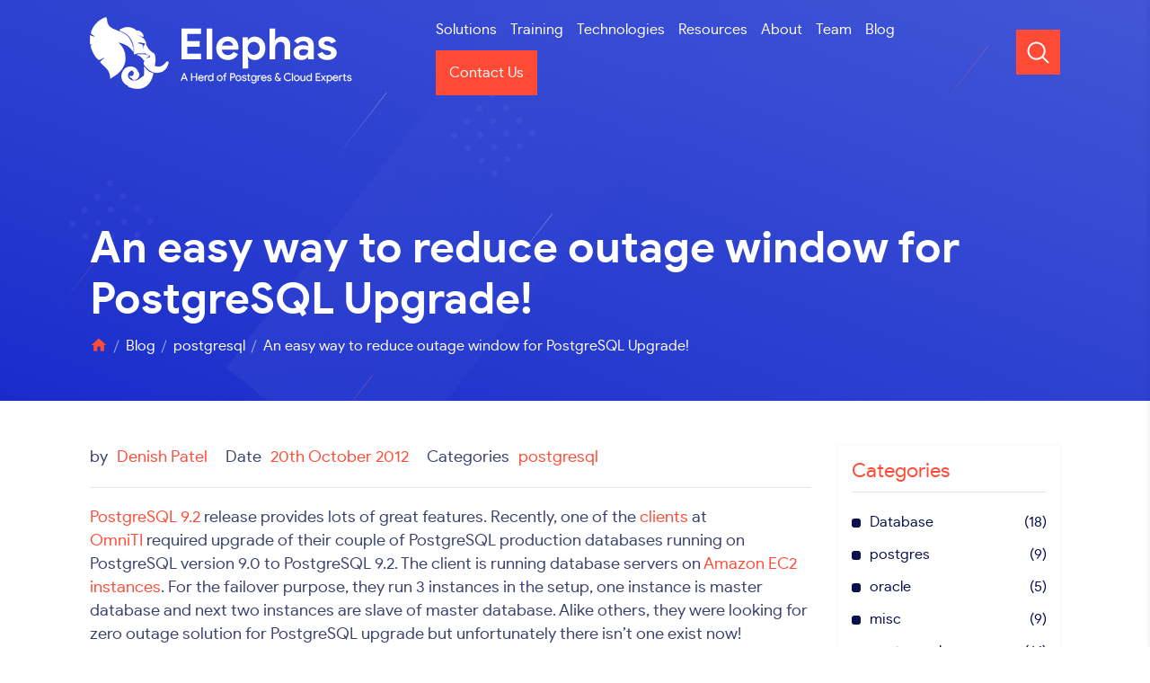

--- FILE ---
content_type: text/html; charset=UTF-8
request_url: https://elephas.io/an-easy-way-to-reduce-outage-window-for-postgresql-upgrade/
body_size: 14597
content:
<!doctype html>
<html lang="en-GB">
<head>
	<meta charset="UTF-8" />
	<meta name="viewport" content="width=device-width, initial-scale=1" />
	<link rel="profile" href="https://gmpg.org/xfn/11" />
	<title>An easy way to reduce outage window for PostgreSQL Upgrade! &#8211; Elephas</title>
<meta name='robots' content='max-image-preview:large' />
<link rel="alternate" type="application/rss+xml" title="Elephas &raquo; Feed" href="https://elephas.io/feed/" />
<link rel="alternate" type="application/rss+xml" title="Elephas &raquo; Comments Feed" href="https://elephas.io/comments/feed/" />
<link rel="alternate" type="application/rss+xml" title="Elephas &raquo; An easy way to reduce outage window for PostgreSQL Upgrade! Comments Feed" href="https://elephas.io/an-easy-way-to-reduce-outage-window-for-postgresql-upgrade/feed/" />
<link rel="alternate" title="oEmbed (JSON)" type="application/json+oembed" href="https://elephas.io/wp-json/oembed/1.0/embed?url=https%3A%2F%2Felephas.io%2Fan-easy-way-to-reduce-outage-window-for-postgresql-upgrade%2F" />
<link rel="alternate" title="oEmbed (XML)" type="text/xml+oembed" href="https://elephas.io/wp-json/oembed/1.0/embed?url=https%3A%2F%2Felephas.io%2Fan-easy-way-to-reduce-outage-window-for-postgresql-upgrade%2F&#038;format=xml" />
<style id='wp-img-auto-sizes-contain-inline-css' type='text/css'>
img:is([sizes=auto i],[sizes^="auto," i]){contain-intrinsic-size:3000px 1500px}
/*# sourceURL=wp-img-auto-sizes-contain-inline-css */
</style>

<style id='wp-emoji-styles-inline-css' type='text/css'>

	img.wp-smiley, img.emoji {
		display: inline !important;
		border: none !important;
		box-shadow: none !important;
		height: 1em !important;
		width: 1em !important;
		margin: 0 0.07em !important;
		vertical-align: -0.1em !important;
		background: none !important;
		padding: 0 !important;
	}
/*# sourceURL=wp-emoji-styles-inline-css */
</style>
<link rel='stylesheet' id='wp-block-library-css' href='https://elephas.io/wp-includes/css/dist/block-library/style.min.css?ver=6.9' type='text/css' media='all' />
<style id='global-styles-inline-css' type='text/css'>
:root{--wp--preset--aspect-ratio--square: 1;--wp--preset--aspect-ratio--4-3: 4/3;--wp--preset--aspect-ratio--3-4: 3/4;--wp--preset--aspect-ratio--3-2: 3/2;--wp--preset--aspect-ratio--2-3: 2/3;--wp--preset--aspect-ratio--16-9: 16/9;--wp--preset--aspect-ratio--9-16: 9/16;--wp--preset--color--black: #000000;--wp--preset--color--cyan-bluish-gray: #abb8c3;--wp--preset--color--white: #FFF;--wp--preset--color--pale-pink: #f78da7;--wp--preset--color--vivid-red: #cf2e2e;--wp--preset--color--luminous-vivid-orange: #ff6900;--wp--preset--color--luminous-vivid-amber: #fcb900;--wp--preset--color--light-green-cyan: #7bdcb5;--wp--preset--color--vivid-green-cyan: #00d084;--wp--preset--color--pale-cyan-blue: #8ed1fc;--wp--preset--color--vivid-cyan-blue: #0693e3;--wp--preset--color--vivid-purple: #9b51e0;--wp--preset--color--primary: #0073a8;--wp--preset--color--secondary: #005075;--wp--preset--color--dark-gray: #111;--wp--preset--color--light-gray: #767676;--wp--preset--gradient--vivid-cyan-blue-to-vivid-purple: linear-gradient(135deg,rgb(6,147,227) 0%,rgb(155,81,224) 100%);--wp--preset--gradient--light-green-cyan-to-vivid-green-cyan: linear-gradient(135deg,rgb(122,220,180) 0%,rgb(0,208,130) 100%);--wp--preset--gradient--luminous-vivid-amber-to-luminous-vivid-orange: linear-gradient(135deg,rgb(252,185,0) 0%,rgb(255,105,0) 100%);--wp--preset--gradient--luminous-vivid-orange-to-vivid-red: linear-gradient(135deg,rgb(255,105,0) 0%,rgb(207,46,46) 100%);--wp--preset--gradient--very-light-gray-to-cyan-bluish-gray: linear-gradient(135deg,rgb(238,238,238) 0%,rgb(169,184,195) 100%);--wp--preset--gradient--cool-to-warm-spectrum: linear-gradient(135deg,rgb(74,234,220) 0%,rgb(151,120,209) 20%,rgb(207,42,186) 40%,rgb(238,44,130) 60%,rgb(251,105,98) 80%,rgb(254,248,76) 100%);--wp--preset--gradient--blush-light-purple: linear-gradient(135deg,rgb(255,206,236) 0%,rgb(152,150,240) 100%);--wp--preset--gradient--blush-bordeaux: linear-gradient(135deg,rgb(254,205,165) 0%,rgb(254,45,45) 50%,rgb(107,0,62) 100%);--wp--preset--gradient--luminous-dusk: linear-gradient(135deg,rgb(255,203,112) 0%,rgb(199,81,192) 50%,rgb(65,88,208) 100%);--wp--preset--gradient--pale-ocean: linear-gradient(135deg,rgb(255,245,203) 0%,rgb(182,227,212) 50%,rgb(51,167,181) 100%);--wp--preset--gradient--electric-grass: linear-gradient(135deg,rgb(202,248,128) 0%,rgb(113,206,126) 100%);--wp--preset--gradient--midnight: linear-gradient(135deg,rgb(2,3,129) 0%,rgb(40,116,252) 100%);--wp--preset--font-size--small: 19.5px;--wp--preset--font-size--medium: 20px;--wp--preset--font-size--large: 36.5px;--wp--preset--font-size--x-large: 42px;--wp--preset--font-size--normal: 22px;--wp--preset--font-size--huge: 49.5px;--wp--preset--spacing--20: 0.44rem;--wp--preset--spacing--30: 0.67rem;--wp--preset--spacing--40: 1rem;--wp--preset--spacing--50: 1.5rem;--wp--preset--spacing--60: 2.25rem;--wp--preset--spacing--70: 3.38rem;--wp--preset--spacing--80: 5.06rem;--wp--preset--shadow--natural: 6px 6px 9px rgba(0, 0, 0, 0.2);--wp--preset--shadow--deep: 12px 12px 50px rgba(0, 0, 0, 0.4);--wp--preset--shadow--sharp: 6px 6px 0px rgba(0, 0, 0, 0.2);--wp--preset--shadow--outlined: 6px 6px 0px -3px rgb(255, 255, 255), 6px 6px rgb(0, 0, 0);--wp--preset--shadow--crisp: 6px 6px 0px rgb(0, 0, 0);}:where(.is-layout-flex){gap: 0.5em;}:where(.is-layout-grid){gap: 0.5em;}body .is-layout-flex{display: flex;}.is-layout-flex{flex-wrap: wrap;align-items: center;}.is-layout-flex > :is(*, div){margin: 0;}body .is-layout-grid{display: grid;}.is-layout-grid > :is(*, div){margin: 0;}:where(.wp-block-columns.is-layout-flex){gap: 2em;}:where(.wp-block-columns.is-layout-grid){gap: 2em;}:where(.wp-block-post-template.is-layout-flex){gap: 1.25em;}:where(.wp-block-post-template.is-layout-grid){gap: 1.25em;}.has-black-color{color: var(--wp--preset--color--black) !important;}.has-cyan-bluish-gray-color{color: var(--wp--preset--color--cyan-bluish-gray) !important;}.has-white-color{color: var(--wp--preset--color--white) !important;}.has-pale-pink-color{color: var(--wp--preset--color--pale-pink) !important;}.has-vivid-red-color{color: var(--wp--preset--color--vivid-red) !important;}.has-luminous-vivid-orange-color{color: var(--wp--preset--color--luminous-vivid-orange) !important;}.has-luminous-vivid-amber-color{color: var(--wp--preset--color--luminous-vivid-amber) !important;}.has-light-green-cyan-color{color: var(--wp--preset--color--light-green-cyan) !important;}.has-vivid-green-cyan-color{color: var(--wp--preset--color--vivid-green-cyan) !important;}.has-pale-cyan-blue-color{color: var(--wp--preset--color--pale-cyan-blue) !important;}.has-vivid-cyan-blue-color{color: var(--wp--preset--color--vivid-cyan-blue) !important;}.has-vivid-purple-color{color: var(--wp--preset--color--vivid-purple) !important;}.has-black-background-color{background-color: var(--wp--preset--color--black) !important;}.has-cyan-bluish-gray-background-color{background-color: var(--wp--preset--color--cyan-bluish-gray) !important;}.has-white-background-color{background-color: var(--wp--preset--color--white) !important;}.has-pale-pink-background-color{background-color: var(--wp--preset--color--pale-pink) !important;}.has-vivid-red-background-color{background-color: var(--wp--preset--color--vivid-red) !important;}.has-luminous-vivid-orange-background-color{background-color: var(--wp--preset--color--luminous-vivid-orange) !important;}.has-luminous-vivid-amber-background-color{background-color: var(--wp--preset--color--luminous-vivid-amber) !important;}.has-light-green-cyan-background-color{background-color: var(--wp--preset--color--light-green-cyan) !important;}.has-vivid-green-cyan-background-color{background-color: var(--wp--preset--color--vivid-green-cyan) !important;}.has-pale-cyan-blue-background-color{background-color: var(--wp--preset--color--pale-cyan-blue) !important;}.has-vivid-cyan-blue-background-color{background-color: var(--wp--preset--color--vivid-cyan-blue) !important;}.has-vivid-purple-background-color{background-color: var(--wp--preset--color--vivid-purple) !important;}.has-black-border-color{border-color: var(--wp--preset--color--black) !important;}.has-cyan-bluish-gray-border-color{border-color: var(--wp--preset--color--cyan-bluish-gray) !important;}.has-white-border-color{border-color: var(--wp--preset--color--white) !important;}.has-pale-pink-border-color{border-color: var(--wp--preset--color--pale-pink) !important;}.has-vivid-red-border-color{border-color: var(--wp--preset--color--vivid-red) !important;}.has-luminous-vivid-orange-border-color{border-color: var(--wp--preset--color--luminous-vivid-orange) !important;}.has-luminous-vivid-amber-border-color{border-color: var(--wp--preset--color--luminous-vivid-amber) !important;}.has-light-green-cyan-border-color{border-color: var(--wp--preset--color--light-green-cyan) !important;}.has-vivid-green-cyan-border-color{border-color: var(--wp--preset--color--vivid-green-cyan) !important;}.has-pale-cyan-blue-border-color{border-color: var(--wp--preset--color--pale-cyan-blue) !important;}.has-vivid-cyan-blue-border-color{border-color: var(--wp--preset--color--vivid-cyan-blue) !important;}.has-vivid-purple-border-color{border-color: var(--wp--preset--color--vivid-purple) !important;}.has-vivid-cyan-blue-to-vivid-purple-gradient-background{background: var(--wp--preset--gradient--vivid-cyan-blue-to-vivid-purple) !important;}.has-light-green-cyan-to-vivid-green-cyan-gradient-background{background: var(--wp--preset--gradient--light-green-cyan-to-vivid-green-cyan) !important;}.has-luminous-vivid-amber-to-luminous-vivid-orange-gradient-background{background: var(--wp--preset--gradient--luminous-vivid-amber-to-luminous-vivid-orange) !important;}.has-luminous-vivid-orange-to-vivid-red-gradient-background{background: var(--wp--preset--gradient--luminous-vivid-orange-to-vivid-red) !important;}.has-very-light-gray-to-cyan-bluish-gray-gradient-background{background: var(--wp--preset--gradient--very-light-gray-to-cyan-bluish-gray) !important;}.has-cool-to-warm-spectrum-gradient-background{background: var(--wp--preset--gradient--cool-to-warm-spectrum) !important;}.has-blush-light-purple-gradient-background{background: var(--wp--preset--gradient--blush-light-purple) !important;}.has-blush-bordeaux-gradient-background{background: var(--wp--preset--gradient--blush-bordeaux) !important;}.has-luminous-dusk-gradient-background{background: var(--wp--preset--gradient--luminous-dusk) !important;}.has-pale-ocean-gradient-background{background: var(--wp--preset--gradient--pale-ocean) !important;}.has-electric-grass-gradient-background{background: var(--wp--preset--gradient--electric-grass) !important;}.has-midnight-gradient-background{background: var(--wp--preset--gradient--midnight) !important;}.has-small-font-size{font-size: var(--wp--preset--font-size--small) !important;}.has-medium-font-size{font-size: var(--wp--preset--font-size--medium) !important;}.has-large-font-size{font-size: var(--wp--preset--font-size--large) !important;}.has-x-large-font-size{font-size: var(--wp--preset--font-size--x-large) !important;}
/*# sourceURL=global-styles-inline-css */
</style>

<style id='classic-theme-styles-inline-css' type='text/css'>
/*! This file is auto-generated */
.wp-block-button__link{color:#fff;background-color:#32373c;border-radius:9999px;box-shadow:none;text-decoration:none;padding:calc(.667em + 2px) calc(1.333em + 2px);font-size:1.125em}.wp-block-file__button{background:#32373c;color:#fff;text-decoration:none}
/*# sourceURL=/wp-includes/css/classic-themes.min.css */
</style>
<link rel='stylesheet' id='contact-form-7-css' href='https://elephas.io/wp-content/plugins/contact-form-7/includes/css/styles.css?ver=6.1.4' type='text/css' media='all' />
<link rel='stylesheet' id='rss-retriever-css' href='https://elephas.io/wp-content/plugins/wp-rss-retriever/inc/css/rss-retriever.css?ver=1.6.10' type='text/css' media='all' />
<link rel='stylesheet' id='twentynineteen-style-css' href='https://elephas.io/wp-content/themes/elephas-child/style.css?ver=1.0.0' type='text/css' media='all' />
<link rel='stylesheet' id='twentynineteen-print-style-css' href='https://elephas.io/wp-content/themes/elephas/print.css?ver=1.0.0' type='text/css' media='print' />
<link rel='stylesheet' id='rt-team-css-css' href='https://elephas.io/wp-content/plugins/tlp-team/assets/css/tlpteam.css?ver=5.0.11' type='text/css' media='all' />
<script type="text/javascript" src="https://elephas.io/wp-includes/js/jquery/jquery.min.js?ver=3.7.1" id="jquery-core-js"></script>
<script type="text/javascript" src="https://elephas.io/wp-includes/js/jquery/jquery-migrate.min.js?ver=3.4.1" id="jquery-migrate-js"></script>
<link rel="https://api.w.org/" href="https://elephas.io/wp-json/" /><link rel="alternate" title="JSON" type="application/json" href="https://elephas.io/wp-json/wp/v2/posts/292" /><link rel="EditURI" type="application/rsd+xml" title="RSD" href="https://elephas.io/xmlrpc.php?rsd" />
<meta name="generator" content="WordPress 6.9" />
<link rel="canonical" href="https://elephas.io/an-easy-way-to-reduce-outage-window-for-postgresql-upgrade/" />
<link rel='shortlink' href='https://elephas.io/?p=292' />
<link rel="pingback" href="https://elephas.io/xmlrpc.php"><link rel="icon" href="https://elephas.io/wp-content/uploads/2019/05/cropped-elephas-favicon-32x32.png" sizes="32x32" />
<link rel="icon" href="https://elephas.io/wp-content/uploads/2019/05/cropped-elephas-favicon-192x192.png" sizes="192x192" />
<link rel="apple-touch-icon" href="https://elephas.io/wp-content/uploads/2019/05/cropped-elephas-favicon-180x180.png" />
<meta name="msapplication-TileImage" content="https://elephas.io/wp-content/uploads/2019/05/cropped-elephas-favicon-270x270.png" />
		<link rel="stylesheet" href="https://elephas.io/wp-content/themes/elephas-child/assets/css/style-inner.css">
	    <link rel="stylesheet" href="https://elephas.io/wp-content/themes/elephas-child/assets/css/owl.carousel.min.css">
    <link rel="stylesheet" href="https://stackpath.bootstrapcdn.com/bootstrap/4.3.1/css/bootstrap.min.css">
</head>

<body class="wp-singular post-template-default single single-post postid-292 single-format-standard wp-embed-responsive wp-theme-elephas wp-child-theme-elephas-child singular image-filters-enabled">
<div class="slideDrawer">
	<div class="closeBtn">
		<a href="javascript:void(0)" id="closeBtnId">
			<i class="material-icons">close</i>
		</a>
	</div>
	<div class="slideMenu">
		<h4>Menu</h4>
		<ul id="menu-header" class="nav"><li id="menu-item-34" class="menu-item menu-item-type-post_type menu-item-object-page menu-item-has-children menu-item-34"><a href="https://elephas.io/solutions/" aria-haspopup="true" aria-expanded="false">Solutions</a>
<ul class="sub-menu">
	<li id="menu-item-202" class="menu-item menu-item-type-post_type menu-item-object-our_solutions menu-item-202"><a href="https://elephas.io/solutions/database-migrations/">Database Migrations</a></li>
	<li id="menu-item-201" class="menu-item menu-item-type-post_type menu-item-object-our_solutions menu-item-201"><a href="https://elephas.io/solutions/remote-dba/">Remote DBA</a></li>
	<li id="menu-item-200" class="menu-item menu-item-type-post_type menu-item-object-our_solutions menu-item-200"><a href="https://elephas.io/solutions/database-consulting/">Database Consulting</a></li>
	<li id="menu-item-199" class="menu-item menu-item-type-post_type menu-item-object-our_solutions menu-item-199"><a href="https://elephas.io/solutions/training/">Training</a></li>
</ul>
</li>
<li id="menu-item-628" class="menu-item menu-item-type-post_type menu-item-object-our_solutions menu-item-628"><a href="https://elephas.io/solutions/training/">Training</a></li>
<li id="menu-item-35" class="menu-item menu-item-type-post_type menu-item-object-page menu-item-35"><a href="https://elephas.io/technologies/">Technologies</a></li>
<li id="menu-item-36" class="menu-item menu-item-type-post_type menu-item-object-page menu-item-36"><a href="https://elephas.io/resources/">Resources</a></li>
<li id="menu-item-37" class="menu-item menu-item-type-post_type menu-item-object-page menu-item-37"><a href="https://elephas.io/about/">About</a></li>
<li id="menu-item-699" class="menu-item menu-item-type-post_type menu-item-object-page menu-item-699"><a href="https://elephas.io/team/">Team</a></li>
<li id="menu-item-33" class="menu-item menu-item-type-post_type menu-item-object-page current_page_parent menu-item-33"><a href="https://elephas.io/blog/">Blog</a></li>
<li id="menu-item-31" class="menu-contact menu-item menu-item-type-post_type menu-item-object-page menu-item-31"><a href="https://elephas.io/contact-us/">Contact Us</a></li>
</ul>	</div>
	<div class="contactInfo">
		<h4>Contact Info</h4>
		<ul>
			<li>
				<a href="tel:(240) 583-0150" title="(240) 583-0150">
					<i class="material-icons">phone</i>
					<span>(240) 583-0150</span>
				</a>
			</li>
			<li>
				<a href="mailto:info@elephas.io" title="info@elephas.io">
					<i class="material-icons">email</i>
					<span>info@elephas.io</span>
				</a>
			</li>
			<li>
				<i class="material-icons">place</i>
				<span>1700 W Nursery Road, Suite 200 Linthicum Heights, MD 21090</span>
			</li>
		</ul>
	</div>
	<div class="socialUs">
		<h4>Folow us on social</h4>
		<ul>
			<li>
				<a href="https://twitter.com/elephas_io" title="Twitter" target="_blank">
					<img src="https://elephas.io/wp-content/themes/elephas-child/assets/images/twitter.svg" alt="Twitter">
				</a>
			</li>
			<li>
				<a href="" title="Linkedin" target="_blank">
					<img src="https://elephas.io/wp-content/themes/elephas-child/assets/images/linkedin.svg" alt="Linkedin">
				</a>
			</li>
		</ul>
	</div>
</div>
<div class="sliderOverly"></div>
<div class="searchBox">
	<div class="container">
		<div class="searchBoxWrap">
			<!-- <form method="post" action="" class="searchForm">
				<input id="" class="form-control" type="text" placeholder="enter your keyword here...">
				<button type="submit">Search</button>
			</form> -->
										 <h2 class="widget-title">Search</h2> <form role="search" method="get" class="search-form" action="https://elephas.io/">
				<label>
					<span class="screen-reader-text">Search for:</span>
					<input type="search" class="search-field" placeholder="Search &hellip;" value="" name="s" />
				</label>
				<input type="submit" class="search-submit" value="Search" />
			</form>						<div class="closeBtn">
				<a href="javascript:void(0)" id="searchBtnId">
					<i class="material-icons">close</i>
				</a>
			</div>
		</div>
	</div>
</div>
<header class="headroom">
        <div class="container">
            <div class="row">
                <div class="col-xl-4 col-lg-4 col-md-4 col-sm-6 col-6">
                    <div class="logo">
						<a href="https://elephas.io">
							                            <img src="https://elephas.io/wp-content/uploads/2019/05/Asset-1.png" alt="Elephas">
                        </a>
                    </div>
                </div>
                <div class="col-xl-8 col-lg-8 col-md-8 col-sm-6 col-6 d-flex justify-content-end align-items-center">
					<ul id="menu-header-1" class="nav"><li class="menu-item menu-item-type-post_type menu-item-object-page menu-item-has-children menu-item-34"><a href="https://elephas.io/solutions/" aria-haspopup="true" aria-expanded="false">Solutions</a>
<ul class="sub-menu">
	<li class="menu-item menu-item-type-post_type menu-item-object-our_solutions menu-item-202"><a href="https://elephas.io/solutions/database-migrations/">Database Migrations</a></li>
	<li class="menu-item menu-item-type-post_type menu-item-object-our_solutions menu-item-201"><a href="https://elephas.io/solutions/remote-dba/">Remote DBA</a></li>
	<li class="menu-item menu-item-type-post_type menu-item-object-our_solutions menu-item-200"><a href="https://elephas.io/solutions/database-consulting/">Database Consulting</a></li>
	<li class="menu-item menu-item-type-post_type menu-item-object-our_solutions menu-item-199"><a href="https://elephas.io/solutions/training/">Training</a></li>
</ul>
</li>
<li class="menu-item menu-item-type-post_type menu-item-object-our_solutions menu-item-628"><a href="https://elephas.io/solutions/training/">Training</a></li>
<li class="menu-item menu-item-type-post_type menu-item-object-page menu-item-35"><a href="https://elephas.io/technologies/">Technologies</a></li>
<li class="menu-item menu-item-type-post_type menu-item-object-page menu-item-36"><a href="https://elephas.io/resources/">Resources</a></li>
<li class="menu-item menu-item-type-post_type menu-item-object-page menu-item-37"><a href="https://elephas.io/about/">About</a></li>
<li class="menu-item menu-item-type-post_type menu-item-object-page menu-item-699"><a href="https://elephas.io/team/">Team</a></li>
<li class="menu-item menu-item-type-post_type menu-item-object-page current_page_parent menu-item-33"><a href="https://elephas.io/blog/">Blog</a></li>
<li class="menu-contact menu-item menu-item-type-post_type menu-item-object-page menu-item-31"><a href="https://elephas.io/contact-us/">Contact Us</a></li>
</ul>                    <a href="javascript:void(0)" class="menuToggle">
                        <img src="https://elephas.io/wp-content/themes/elephas-child/assets/images/menu.svg" alt="Menu">
					</a>
					<a href="javascript:void(0)" class="menuSearch">
                        <img src="https://elephas.io/wp-content/themes/elephas-child/assets/images/search.svg" alt="Search">
                    </a>
                </div>
            </div>
        </div>
	</header>
	<section id="primary" class="content-area mb-0">
		<main id="main" class="site-main">

			
<article id="post-292" class="post-292 post type-post status-publish format-standard hentry category-postgresql entry">
		<header class="entry-header">
		<div class="banner-art">
            <img src="https://elephas.io/wp-content/themes/elephas-child/assets/images/banner-art.svg" alt="Banner">
        </div>
		<div class="container">
			
<h1 class="entry-title abc">An easy way to reduce outage window for PostgreSQL Upgrade!</h1>
<!-- <div class="entry-meta">
	<span class="byline"><svg class="svg-icon" width="16" height="16" aria-hidden="true" role="img" focusable="false" viewBox="0 0 24 24" version="1.1" xmlns="http://www.w3.org/2000/svg" xmlns:xlink="http://www.w3.org/1999/xlink"><path d="M12 12c2.21 0 4-1.79 4-4s-1.79-4-4-4-4 1.79-4 4 1.79 4 4 4zm0 2c-2.67 0-8 1.34-8 4v2h16v-2c0-2.66-5.33-4-8-4z"></path><path d="M0 0h24v24H0z" fill="none"></path></svg><span class="screen-reader-text">Posted by</span><span class="author vcard"><a class="url fn n" href="https://elephas.io/author/admin/">Denish Patel</a></span></span>	<span class="posted-on"><svg class="svg-icon" width="16" height="16" aria-hidden="true" role="img" focusable="false" xmlns="http://www.w3.org/2000/svg" viewBox="0 0 24 24"><defs><path id="a" d="M0 0h24v24H0V0z"></path></defs><clipPath id="b"><use xlink:href="#a" overflow="visible"></use></clipPath><path clip-path="url(#b)" d="M12 2C6.5 2 2 6.5 2 12s4.5 10 10 10 10-4.5 10-10S17.5 2 12 2zm4.2 14.2L11 13V7h1.5v5.2l4.5 2.7-.8 1.3z"></path></svg><a href="https://elephas.io/an-easy-way-to-reduce-outage-window-for-postgresql-upgrade/" rel="bookmark"><time class="entry-date published updated" datetime="2012-10-20T18:51:59+01:00">20th October 2012</time></a></span>	<span class="comment-count">
				<span class="comments-link"><svg class="svg-icon" width="16" height="16" aria-hidden="true" role="img" focusable="false" viewBox="0 0 24 24" version="1.1" xmlns="http://www.w3.org/2000/svg" xmlns:xlink="http://www.w3.org/1999/xlink"><path d="M21.99 4c0-1.1-.89-2-1.99-2H4c-1.1 0-2 .9-2 2v12c0 1.1.9 2 2 2h14l4 4-.01-18z"></path><path d="M0 0h24v24H0z" fill="none"></path></svg><a href="https://elephas.io/an-easy-way-to-reduce-outage-window-for-postgresql-upgrade/#respond">Leave a comment<span class="screen-reader-text"> on An easy way to reduce outage window for PostgreSQL Upgrade!</span></a></span>	</span>
	</div>.entry-meta -->
			<div class="breadcrumbs-box">
				<div class="breadcrumbs margin-top-10" typeof="BreadcrumbList" vocab="http://schema.org/">
					<span property="itemListElement" typeof="ListItem"><a property="item" typeof="WebPage" title="Go to Elephas." href="https://elephas.io" class="home"><span property="name"><i class="material-icons">home</i></span></a><meta property="position" content="1"></span><span property="itemListElement" typeof="ListItem"><a property="item" typeof="WebPage" title="Go to Blog." href="https://elephas.io/blog/" class="post-root post post-post"><span property="name">Blog</span></a><meta property="position" content="2"></span><span property="itemListElement" typeof="ListItem"><a property="item" typeof="WebPage" title="Go to the postgresql category archives." href="https://elephas.io/blog/category/postgresql/" class="taxonomy category" ><span property="name">postgresql</span></a><meta property="position" content="3"></span><span class="post post-post current-item">An easy way to reduce outage window for PostgreSQL Upgrade!</span>				</div>
			</div>
		</div>
	</header>
	
	<div class="entry-content">
		<div class="container">
			<div class="row">
				<div class="col-xl-9 col-lg-9 col-md-9 col-sm-12 col-12">
					<div class="blogDetails">
						<div class="blogInfo">
							<ul>
								<li>
									<label>by</label>
									<span>Denish Patel</span>
								</li>
								<li>
									<label>Date</label>
									<span>20th October 2012</span>
								</li>
								<li>
									<label>Categories</label>
									<span>
										postgresql									</span>
								</li>
							</ul>
						</div>
						<div class="blogDetails-img">
													</div>
						<div class="blogDetails-content">
							<p><a href="http://www.postgresql.org/docs/9.2/static/release-9-2-1.html">PostgreSQL 9.2</a> release provides lots of great features. Recently, one of the <a href="http://omniti.com/does">clients</a> at <a href="http://omniti.com/does/data-management">OmniTI</a> required upgrade of their couple of PostgreSQL production databases running on PostgreSQL version 9.0 to PostgreSQL 9.2. The client is running database servers on <a href="http://aws.amazon.com/ec2/instance-types/">Amazon EC2 instances</a>. For the failover purpose, they run 3 instances in the setup, one instance is master database and next two instances are slave of master database. Alike others, they were looking for zero outage solution for PostgreSQL upgrade but unfortunately there isn&#8217;t one exist now!</p>
<p>There are couple of options for the PostgreSQL upgrade:</p>
<ol>
<li><a href="http://www.postgresql.org/docs/9.2/static/app-pgdump.html">pg_dump</a>/<a href="http://www.postgresql.org/docs/9.2/static/app-pgrestore.html">pg_restore</a> entire database</li>
<li>Use <a href="http://www.postgresql.org/docs/9.2/static/pgupgrade.html">pg_upgrade</a> for in-place upgrade</li>
<li>Use 3rd party replication system i.e Slony/Bucardo</li>
</ol>
<p><strong>Evaluation of options:</strong></p>
<p><strong>Option #1 :</strong></p>
<p>Whenever, the upgrade requirement with minimum outage come to us, we always check option #2 . pg_upgrade provides ability to upgrade database without dump/restore all the data. Unfortunately, pg_upgrade &#8211;check test failed because the databases are using ltree data type. One of the limitations of pg_upgrade is that it does not work if the ltree contrib module is installed in a database.</p>
<p>Meanwhile, the requirement came from client that they want to consolidate both environment into one server so eliminate cost and maintenance for running 6 instances for 2  production databases and similar number of instances for stage environments. This new requirement eliminated option of even think about using pg_upgrade.</p>
<p><strong>Option #2 :</strong></p>
<p>Next option is to optimize dump/restore process in such a way that the total outage window can be minimized. I started collecting stats about their database size and large tables in the database and dump/restore timing.</p>
<p>1st production database (X DB) :</p>
<ul>
<li>Total database size : 22GB</li>
<li>Top 2 large total tables size: 12GB</li>
<li>Dump/restore duration  : 25 minutes ( dropping indices before restore and creating at the end , with 4 parallel workers  for restore)</li>
<li>Estimated outage required with application testing: 30 minutes</li>
</ul>
<p><em>2nd production database  (Y DB)  :</em></p>
<ul>
<li>Total database size size:  50GB</li>
<li>Top 10  large total tables size: 45GB</li>
<li>Dump/restore duration   : 1.5 hours (dropping indices before restore and creating at the end , with 4 parallel workers  for restore)</li>
<li>Estimated outage required with application testing : 1.45 hours</li>
</ul>
<p>Both of the above estimations are providing accurate dump/restore timing  because  I ran dump on existing prod servers and restore on proposed new server.</p>
<p><strong>Option # 3:</strong></p>
<p>I could use Slony or Bucardo replication systems for replicating tables for upgrade purpose but even though Slonly/Bucardo systems are around for a while , they are very complicated to setup, manage and debug in-case of the problems. It might be only me but I did not want to introduce complex replication system for upgrade purpose!</p>
<p><strong>Further looking tables/schema usage:</strong></p>
<p>Now, I started looking into more into optimizing dump/restore options. Digging into more details for large tables using pg_stat_all_tables and schema details , I collected following facts:</p>
<ol>
<li>For X DB, top 2 largest tables are Insert only tables. yay!</li>
<li>For Y DB, same top 2 tables are insert only but there are some more large tables with insert/update/delete</li>
<li>No Foreign Keys on the tables for both databases.</li>
</ol>
<p>So, I started looking into Simple table level replication options. Let me make it clear that table replication still works with FKs but its is important to know because I don&#8217;t have to worry about disabling foreign keys during replication at table level and enable later.</p>
<p><strong>Mimeo</strong></p>
<p>I didn&#8217;t have to look far because <a href="http://keithf4.com">Keith Fiske</a>,one of my colleagues, recently came up with <a href="https://github.com/keithf4/mimeo">Mimeo</a> extension. Mimeo is very simple OmniTi&#8217;s home grown replication system for replicating databases at table level over dblink between two PostgreSQL databases. Usually, Mimeo helps us replicating production instance to DataWarehouse system but in this case I decided to give a try to use for replicating tables temporarily during upgrade process.</p>
<p><strong>Why Mimeo?</strong></p>
<p>Mimeo is extremely easy to setup and understand because all code resides as sql/pgsql functions. Mimeo provides very good <a href="https://github.com/keithf4/mimeo/blob/master/doc/mimeo.md">documentation</a> but I will give you overall idea. Mimeo is installed as extension. All the code related to replication resides under mimeo schema and it tracks all the replication functions using another extension called <a href="https://github.com/omniti-labs/pg_jobmon">pg_jobmon</a> to keep track of functions executions.  For now, Mimeo supports  following replications:</p>
<ul>
<li>Inserters : Replicate Insert only tables.</li>
<li>Updaters : Replicate tables based on updated_tsz. You could place trigger on source table on production to keep the updated_tsz updated but most of the times your application is already taking care of. This replication method does not support DELETEs on tables.</li>
<li>DML: This method supports Insert/Update/Delete on the table but the table should have Primary Key to keep track of the changes. Mimeo places trigger on source table on production database to keep track of rows into mimeo.tablename_pgq tables . A pull request from destination (replicated) table to fetch these rows from queue table to grab latest data only for changed rows and apply them on destination table.</li>
<li>Snap : Grab entire table from source table and truncate destination table to refresh completely. it&#8217;s very useful method for small tables.</li>
</ul>
<p>That was brief overview of the Mimeo. The tool is still under development and looking for more testers and contributors.</p>
<p>For now, Let&#8217;s get back to upgrade !</p>
<p><strong>Upgrade X DB:</strong></p>
<p>First production environment was easy because there are only 2 large tables and both are INSERT-only tables. After you have packages installed for dblink, jobmon and mimeo , you could install them into database as extension.</p>
<p>On new database server on PostgreSQL 9.2:</p>
<p>create schema dblink;<br />
create schema jobmon;<br />
create schema mimeo;<br />
create extension dblink schema dblink ;<br />
create extension pg_jobmon schema jobmon ;<br />
create  extension mimeo schema mimeo;</p>
<p>After mimeo installation and setting up new production DB servers on PostgreSQL 9.2 with master-slave setup, I followed following steps to upgrade X DB:</p>
<ol>
<li>Freeze schema changes on X DB production database server running on PostgreSQL 9.0.</li>
<li>pg_dump entire database schema dump and restored on PostgreSQL 9.2 database</li>
<li>pg_dump two large tables : t1 &amp; t2 and restored on PostgreSQL 9.2 database</li>
<li>Setup Mimeo replication for t1 and t2 tables using refresh_updater method.</li>
<li>pg_dump all but t1 &amp; t2 tables data and pg_restore with 4 parallel processes (-j 4) on PostgreSQL 9.2 with  (~15 minutes). To expedite the restore process, I dropped indices on couple of large tables before the restore and put it back after the restore.</li>
<li>Reset sequences for t1 and t2 on PostgreSQL 9.2</li>
<li>Open up upgraded database for applications!!</li>
</ol>
<p>Keep in mind that only step 5, 6 &amp; 7 needs to be executed during outage period. The total outage for upgrade of this production database environment was ~ 15 minutes .</p>
<p><strong>Upgrade Y DB:</strong></p>
<p>Second production environment is using same PostgreSQL cluster on new database server but different database name. This database is larger than first one and have more tables with all kinds of transactions.</p>
<p>After analyzing table stats, I came up with group of tables:</p>
<p>relation | size | n_tup_ins | n_tup_upd | n_tup_del<br />
&#8212;&#8212;&#8212;&#8212;&#8212;&#8212;&#8212;&#8212;&#8212;+&#8212;&#8212;&#8212;-+&#8212;&#8212;&#8212;&#8211;+&#8212;&#8212;&#8212;&#8211;+&#8212;&#8212;&#8212;&#8211;<br />
&lt;&lt; Replicate tables based on incremental Primary Key, No trigger required . inserter replication &gt;&gt;</p>
<p>1. t1 | 15 GB | 22310924 | 0 | 0 &lt;&#8212;&#8212;&#8211; insert only<br />
2. t2 | 789 MB | 3176894 | 0 | 0 &lt;&#8212;&#8212;&#8211; insert only<br />
3. t3  | 13 MB | 7379 | 0 | 0 &lt;&#8212;&#8212;&#8211; insert only</p>
<p>&lt;&lt;  Insert/Update/Delete on tables , DML replication&gt;&gt;</p>
<p>4. t4 | 4515 MB | 1233555 | 17966613 | 0 &lt;&#8211;insert /update/delete<br />
5. t5 | 2520 MB | 5004129 | 21599077 | 0 &lt;&#8211;insert /update/delete<br />
6. t6 | 1310 MB | 4041253 | 519 | 0 &lt;&#8211;insert /update/delete<br />
7. t7 | 1123 MB | 1020479 | 2050512 | 0 &lt;&#8211;insert /update<br />
8. t8 | 75 MB | 875275 | 19047 | 0 &lt;&#8211;insert /update<br />
9. t9 | 43 MB | 30509 | 8976539 | 0 &lt;&#8211;insert /update<br />
10. t10 | 22 MB | 12338 | 16201 | 0 &lt;&#8211;insert /update<br />
11. t11 | 12 MB | 11574 | 199 | 0 &lt;&#8211;insert /update<br />
12. t12 | 10168 kB | 12283 | 11192 | 0 &lt;&#8211;insert /update</p>
<p>&lt;&lt; static tables &gt;&gt;</p>
<p>13.  t13 | 43 MB | 0 | 0 | 0 &lt;&#8211; static tables, never changes<br />
14. t14 | 39 MB | 0 | 0 | 0 &lt;&#8211; static tables, never changes<br />
15. t15 | 18 MB | 0 | 0 | 0 &lt;&#8211; static tables, never changes<br />
16. t16 | 16 MB | 0 | 0 | 0 &lt;&#8211; static tables, never changes<br />
17. t17 | 14 MB | 0 | 0 | 0 &lt;&#8211; static tables, never changes</p>
<p>I followed same procedure to install mimeo on this database as described above but for DML replication you need to execute an extra step by creating mimeo schema on source (production database server running on PostgreSQL 9.0) with proper permissions for mimeo replication role. All _pgq tables and trigger functions on source tables reside under this mimeo schema on source database.</p>
<p>On source database server :</p>
<p>CREATE schema mimeo;<br />
ALTER SCHEMA mimeo OWNER TO &lt;mimeo_role&gt;;<br />
GRANT TRIGGER ON &lt;source_table&gt; TO &lt;mimeo_role&gt;;</p>
<p>After mimeo installation and creating up new production DB on same cluster of PostgreSQL 9.2 with master-slave setup, I followed following steps to upgrade Y DB:</p>
<ol>
<li>Freeze schema changes on Y DB production database server running on PostgreSQL 9.0.</li>
<li>pg_dump entire database schema dump and restored on PostgreSQL 9.2 database</li>
<li>Disable triggers on replicated table on destination database</li>
<li>Setup replication trigger on DML group replicated tables using mimeo.dml_maker function by executing on PostgreSQL 9.2 database server.</li>
<li>pg_dump 17 tables : t1 &#8211; t17  from source database and pg_restore on PostgreSQL 9.2 database</li>
<li>Setup Mimeo replication for t1-t3 using refresh_updater and t4-12 tables using refresh_dml. I did not setup replication for static tables.</li>
<li>pg_dump all but t1to t17 tables data and pg_restore with 4 parallel processes (-j 4) on PostgreSQL 9.2 with  (~5 minutes).</li>
<li>Enable triggers and reset sequences for t1 to t17 on PostgreSQL 9.2</li>
<li>Compare and Verify count and/or max(id) for t1 to t17 tables between PostgreSQL 9.0 database and upgraded PostgreSQL 9.2 database server</li>
<li>Open up upgraded database for applications !!</li>
</ol>
<p>As above, only steps 7-10  need to be executed during outage period. The total outage for upgrade of this production database environment was about 15 minutes.</p>
<p>In conclusion, Mimeo helped our client to upgrade their database servers with minimal outage.  Hopefully, it will help you on your next production database upgrade to reduce outage window.</p>
						</div>
						
<div id="comments" class="comments-area">
	<div class="comments-title-wrap no-responses">
		<h2 class="comments-title">
		Leave a comment		</h2><!-- .comments-title -->
			</div><!-- .comments-title-flex -->
		<div id="respond" class="comment-respond">
		<h3 id="reply-title" class="comment-reply-title"> <small><a rel="nofollow" id="cancel-comment-reply-link" href="/an-easy-way-to-reduce-outage-window-for-postgresql-upgrade/#respond" style="display:none;">Cancel reply</a></small></h3><form action="https://elephas.io/wp-comments-post.php" method="post" id="commentform" class="comment-form"><p class="comment-notes"><span id="email-notes">Your email address will not be published.</span> <span class="required-field-message">Required fields are marked <span class="required">*</span></span></p><p class="comment-form-author"><label for="author">Name <span class="required">*</span></label> <input id="author" name="author" type="text" value="" size="30" maxlength="245" autocomplete="name" required /></p>
<p class="comment-form-email"><label for="email">Email <span class="required">*</span></label> <input id="email" name="email" type="email" value="" size="30" maxlength="100" aria-describedby="email-notes" autocomplete="email" required /></p>

<p class="comment-form-cookies-consent"><input id="wp-comment-cookies-consent" name="wp-comment-cookies-consent" type="checkbox" value="yes" /> <label for="wp-comment-cookies-consent">Save my name, email, and website in this browser for the next time I comment.</label></p>
<p class="comment-form-comment"><label for="comment">Comment <span class="required">*</span></label> <textarea id="comment" name="comment" cols="45" rows="5" maxlength="65525" required></textarea></p><p class="form-submit"><input name="submit" type="submit" id="submit" class="submit" value="Post Comment" /> <input type='hidden' name='comment_post_ID' value='292' id='comment_post_ID' />
<input type='hidden' name='comment_parent' id='comment_parent' value='0' />
</p></form>	</div><!-- #respond -->
	
</div><!-- #comments -->
					</div>
				</div>
				<div class="col-xl-3 col-lg-3 col-md-3 col-sm-12 col-12">
					<!-- <div class="blogPanel">
						<h5>Categories</h5>
						<ul>
															<li>
									<a href="https://elephas.io/blog/category/auditing/">
										auditing									</a>
							</li>
																<li>
									<a href="https://elephas.io/blog/category/aurora/">
										Aurora									</a>
							</li>
																<li>
									<a href="https://elephas.io/blog/category/conference/">
										conference									</a>
							</li>
																<li>
									<a href="https://elephas.io/blog/category/database/">
										Database									</a>
							</li>
																<li>
									<a href="https://elephas.io/blog/category/docker/">
										docker									</a>
							</li>
																<li>
									<a href="https://elephas.io/blog/category/misc/">
										misc									</a>
							</li>
																<li>
									<a href="https://elephas.io/blog/category/mssql-server/">
										mssql server									</a>
							</li>
																<li>
									<a href="https://elephas.io/blog/category/mysql/">
										mysql									</a>
							</li>
																<li>
									<a href="https://elephas.io/blog/category/nosql/">
										nosql									</a>
							</li>
																<li>
									<a href="https://elephas.io/blog/category/oracle/">
										oracle									</a>
							</li>
																<li>
									<a href="https://elephas.io/blog/category/partition/">
										partition									</a>
							</li>
																<li>
									<a href="https://elephas.io/blog/category/performance/">
										performance									</a>
							</li>
																<li>
									<a href="https://elephas.io/blog/category/pgbackrest/">
										pgbackrest									</a>
							</li>
																<li>
									<a href="https://elephas.io/blog/category/postgres/">
										postgres									</a>
							</li>
																<li>
									<a href="https://elephas.io/blog/category/postgresql/">
										postgresql									</a>
							</li>
																<li>
									<a href="https://elephas.io/blog/category/repmgr/">
										repmgr									</a>
							</li>
																<li>
									<a href="https://elephas.io/blog/category/security/">
										security									</a>
							</li>
																<li>
									<a href="https://elephas.io/blog/category/tableau/">
										tableau									</a>
							</li>
																<li>
									<a href="https://elephas.io/blog/category/uncategorized/">
										Uncategorized									</a>
							</li>
														</ul>

					</div> -->
					<div class="blogPanel">
						<h5>Categories</h5>
						<ul>
													<li>
								<a href="https://elephas.io/blog/category/database/">
									<span>Database</span><span>(18)</span>
								</a>
							</li>
														<li>
								<a href="https://elephas.io/blog/category/postgres/">
									<span>postgres</span><span>(9)</span>
								</a>
							</li>
														<li>
								<a href="https://elephas.io/blog/category/oracle/">
									<span>oracle</span><span>(5)</span>
								</a>
							</li>
														<li>
								<a href="https://elephas.io/blog/category/misc/">
									<span>misc</span><span>(9)</span>
								</a>
							</li>
														<li>
								<a href="https://elephas.io/blog/category/postgresql/">
									<span>postgresql</span><span>(61)</span>
								</a>
							</li>
														<li>
								<a href="https://elephas.io/blog/category/mysql/">
									<span>mysql</span><span>(3)</span>
								</a>
							</li>
														<li>
								<a href="https://elephas.io/blog/category/uncategorized/">
									<span>Uncategorized</span><span>(3)</span>
								</a>
							</li>
														<li>
								<a href="https://elephas.io/blog/category/nosql/">
									<span>nosql</span><span>(1)</span>
								</a>
							</li>
														<li>
								<a href="https://elephas.io/blog/category/mssql-server/">
									<span>mssql server</span><span>(1)</span>
								</a>
							</li>
														<li>
								<a href="https://elephas.io/blog/category/conference/">
									<span>conference</span><span>(4)</span>
								</a>
							</li>
														<li>
								<a href="https://elephas.io/blog/category/docker/">
									<span>docker</span><span>(1)</span>
								</a>
							</li>
														<li>
								<a href="https://elephas.io/blog/category/tableau/">
									<span>tableau</span><span>(1)</span>
								</a>
							</li>
														<li>
								<a href="https://elephas.io/blog/category/security/">
									<span>security</span><span>(1)</span>
								</a>
							</li>
														<li>
								<a href="https://elephas.io/blog/category/auditing/">
									<span>auditing</span><span>(2)</span>
								</a>
							</li>
														<li>
								<a href="https://elephas.io/blog/category/performance/">
									<span>performance</span><span>(4)</span>
								</a>
							</li>
														<li>
								<a href="https://elephas.io/blog/category/partition/">
									<span>partition</span><span>(1)</span>
								</a>
							</li>
														<li>
								<a href="https://elephas.io/blog/category/aurora/">
									<span>Aurora</span><span>(2)</span>
								</a>
							</li>
														<li>
								<a href="https://elephas.io/blog/category/repmgr/">
									<span>repmgr</span><span>(1)</span>
								</a>
							</li>
														<li>
								<a href="https://elephas.io/blog/category/pgbackrest/">
									<span>pgbackrest</span><span>(1)</span>
								</a>
							</li>
													</ul>
					</div>
					<div class="blogPanel">
						<h5>Recent Blog</h5>
						<ul>
																						<li>
								<a href="https://elephas.io/do-you-really-need-a-dba/">Do you really need a DBA?</a>
							</li>
																						<li>
								<a href="https://elephas.io/running-vacuum-full-in-non-blocking-mode/">Running VACUUM FULL in Non-blocking Mode</a>
							</li>
																						<li>
								<a href="https://elephas.io/connection-scaling/">Connection Scaling</a>
							</li>
																						<li>
								<a href="https://elephas.io/psql-helper-managing-connections-and-simplifying-queries/">PSQL Helper: Managing Connections and Simplifying Queries</a>
							</li>
																						<li>
								<a href="https://elephas.io/vacuum-those-mvs/">Vacuum Those MVs!</a>
							</li>
																						<li>
								<a href="https://elephas.io/working-with-repmgr-using-other-3rd-party-tools-for-setting-up-a-standby/">Working With Repmgr: Using Other 3rd Party Tools for Setting up a Standby</a>
							</li>
																						<li>
								<a href="https://elephas.io/working-with-amazon-aurora-postgresql-dag-standby-rebooted-again/">Working with Amazon Aurora PostgreSQL: dag, standby rebooted again!</a>
							</li>
																						<li>
								<a href="https://elephas.io/685-2/">Working with Amazon Aurora PostgreSQL: what happened to the stats?</a>
							</li>
																						<li>
								<a href="https://elephas.io/how-to-set-application_name-in-psql-command-line-utility/">How to set application_name for psql command line utility?</a>
							</li>
																						<li>
								<a href="https://elephas.io/is-there-a-limit-on-number-of-partitions-handled-by-postgres/">Is there a limit on number of partitions handled by Postgres?</a>
							</li>
													</ul>
					</div>
					<div class="blogPanel">
						<h5>ARCHIVES</h5>
						<ul>
																<li>
										<a href="https://elephas.io/2007/">
											<span>2007</span>
											<span>(2)</span>
										</a>
									</li>
																		<li>
										<a href="https://elephas.io/2008/">
											<span>2008</span>
											<span>(3)</span>
										</a>
									</li>
																		<li>
										<a href="https://elephas.io/2009/">
											<span>2009</span>
											<span>(6)</span>
										</a>
									</li>
																		<li>
										<a href="https://elephas.io/2010/">
											<span>2010</span>
											<span>(16)</span>
										</a>
									</li>
																		<li>
										<a href="https://elephas.io/2011/">
											<span>2011</span>
											<span>(12)</span>
										</a>
									</li>
																		<li>
										<a href="https://elephas.io/2012/">
											<span>2012</span>
											<span>(8)</span>
										</a>
									</li>
																		<li>
										<a href="https://elephas.io/2013/">
											<span>2013</span>
											<span>(8)</span>
										</a>
									</li>
																		<li>
										<a href="https://elephas.io/2014/">
											<span>2014</span>
											<span>(5)</span>
										</a>
									</li>
																		<li>
										<a href="https://elephas.io/2015/">
											<span>2015</span>
											<span>(5)</span>
										</a>
									</li>
																		<li>
										<a href="https://elephas.io/2016/">
											<span>2016</span>
											<span>(6)</span>
										</a>
									</li>
																		<li>
										<a href="https://elephas.io/2017/">
											<span>2017</span>
											<span>(1)</span>
										</a>
									</li>
																		<li>
										<a href="https://elephas.io/2018/">
											<span>2018</span>
											<span>(4)</span>
										</a>
									</li>
																		<li>
										<a href="https://elephas.io/2020/">
											<span>2020</span>
											<span>(5)</span>
										</a>
									</li>
																		<li>
										<a href="https://elephas.io/2021/">
											<span>2021</span>
											<span>(1)</span>
										</a>
									</li>
																		<li>
										<a href="https://elephas.io/2022/">
											<span>2022</span>
											<span>(3)</span>
										</a>
									</li>
																		<li>
										<a href="https://elephas.io/2024/">
											<span>2024</span>
											<span>(1)</span>
										</a>
									</li>
															</ul>
					</div>
				</div>
			</div>
		</div>
	</div><!-- .entry-content -->

	<!-- <div class="container">
	<footer class="entry-footer">
		<span class="byline"><svg class="svg-icon" width="16" height="16" aria-hidden="true" role="img" focusable="false" viewBox="0 0 24 24" version="1.1" xmlns="http://www.w3.org/2000/svg" xmlns:xlink="http://www.w3.org/1999/xlink"><path d="M12 12c2.21 0 4-1.79 4-4s-1.79-4-4-4-4 1.79-4 4 1.79 4 4 4zm0 2c-2.67 0-8 1.34-8 4v2h16v-2c0-2.66-5.33-4-8-4z"></path><path d="M0 0h24v24H0z" fill="none"></path></svg><span class="screen-reader-text">Posted by</span><span class="author vcard"><a class="url fn n" href="https://elephas.io/author/admin/">Denish Patel</a></span></span><span class="posted-on"><svg class="svg-icon" width="16" height="16" aria-hidden="true" role="img" focusable="false" xmlns="http://www.w3.org/2000/svg" viewBox="0 0 24 24"><defs><path id="a" d="M0 0h24v24H0V0z"></path></defs><clipPath id="b"><use xlink:href="#a" overflow="visible"></use></clipPath><path clip-path="url(#b)" d="M12 2C6.5 2 2 6.5 2 12s4.5 10 10 10 10-4.5 10-10S17.5 2 12 2zm4.2 14.2L11 13V7h1.5v5.2l4.5 2.7-.8 1.3z"></path></svg><a href="https://elephas.io/an-easy-way-to-reduce-outage-window-for-postgresql-upgrade/" rel="bookmark"><time class="entry-date published updated" datetime="2012-10-20T18:51:59+01:00">20th October 2012</time></a></span><span class="cat-links"><svg class="svg-icon" width="16" height="16" aria-hidden="true" role="img" focusable="false" xmlns="http://www.w3.org/2000/svg" viewBox="0 0 24 24"><path d="M10 4H4c-1.1 0-1.99.9-1.99 2L2 18c0 1.1.9 2 2 2h16c1.1 0 2-.9 2-2V8c0-1.1-.9-2-2-2h-8l-2-2z"></path><path d="M0 0h24v24H0z" fill="none"></path></svg><span class="screen-reader-text">Posted in</span><a href="https://elephas.io/blog/category/postgresql/" rel="category tag">postgresql</a></span>	</footer>.entry-footer
	</div> -->
				
</article><!-- #post-292 -->

		</main><!-- #main -->
	</section><!-- #primary -->

<section class="newsletter">
    <div class="container">
        <div class="newsletter-wrap">
            <div class="row">
                <div class="col-xl-12 col-lg-12 col-md-12 col-sm-12 col-12">
                    <div class="newsletter-content noJustify">
                        <h4>Want to get started ? Email us <a href="mailto:info@elephas.io">info@elephas.io</a></h4>
                        <a href="https://elephas.io/contact-us/" class="newsletter-link">Contact Us</a>
                    </div>
                </div>
                </div>
            </div>
        </div>
    </div>
</section>
<footer>
    <div class="container">
        <div class="footer-above">
            <div class="row">
                <div class="col-xl-4 col-lg-4 col-md-4 col-sm-12 col-12">
                    <div class="footer-above-box">
                        <a href="tel:(240) 583-0150" title="(240) 583-0150">
                            <img src="https://elephas.io/wp-content/themes/elephas-child/assets/images/phone_ic.svg" alt="Phone">
                            <span>(240) 583-0150</span>
                        </a>
                    </div>
                </div>
                <div class="col-xl-4 col-lg-4 col-md-4 col-sm-12 col-12">
                    <div class="footer-above-box">
                        <a href="mailto:info@elephas.io" title="info@elephas.io">
                            <img src="https://elephas.io/wp-content/themes/elephas-child/assets/images/email_ic.svg" alt="Email">
                            <span>info@elephas.io</span>
                        </a>
                    </div>
                </div>
                <div class="col-xl-4 col-lg-4 col-md-4 col-sm-12 col-12">
                    <div class="social-box">
                        <ul>
                            <!-- <li>
                                <a href="https://www.facebook.com" title="Facebook" target="_blank">
                                    <img src="https://elephas.io/wp-content/themes/elephas-child/assets/images/fb.svg" alt="Facebook">
                                </a>
                            </li> -->
                            <li>
                                <a href="https://twitter.com/elephas_io" title="Twitter" target="_blank">
                                    <img src="https://elephas.io/wp-content/themes/elephas-child/assets/images/twitter.svg" alt="Twitter">
                                </a>
                            </li>
                            <li>
                                <a href="" title="Linkedin" target="_blank">
                                    <img src="https://elephas.io/wp-content/themes/elephas-child/assets/images/linkedin.svg" alt="Linkedin">
                                </a>
                            </li>
                            <!-- <li>
                                <a href="" title="You Tube" target="_blank">
                                    <img src="https://elephas.io/wp-content/themes/elephas-child/assets/images/youtube.svg" alt="You Tube">
                                </a>
                            </li>
                            <li>
                                <a href="" title="Instagram" target="_blank">
                                    <img src="https://elephas.io/wp-content/themes/elephas-child/assets/images/instgram.svg" alt="Instagram">
                                </a>
                            </li> -->
                        </ul>
                    </div>
                </div>
            </div>
        </div>
        <div class="footer-menu">
            <div class="row">
                <div class="col-xl-3 col-lg-3 col-md-3 col-sm-12 col-12">
                    <h5>Company</h5>
                    <ul id="menu-company" class="nav"><li id="menu-item-109" class="menu-item menu-item-type-post_type menu-item-object-page menu-item-109"><a href="https://elephas.io/about/">About</a></li>
<li id="menu-item-107" class="menu-item menu-item-type-post_type menu-item-object-page menu-item-107"><a href="https://elephas.io/technologies/">Technologies</a></li>
<li id="menu-item-108" class="menu-item menu-item-type-post_type menu-item-object-page menu-item-108"><a href="https://elephas.io/resources/">Resources</a></li>
<li id="menu-item-106" class="menu-item menu-item-type-post_type menu-item-object-page menu-item-106"><a href="https://elephas.io/solutions/">Solutions</a></li>
<li id="menu-item-105" class="menu-item menu-item-type-post_type menu-item-object-page current_page_parent menu-item-105"><a href="https://elephas.io/blog/">Blog</a></li>
<li id="menu-item-103" class="menu-item menu-item-type-post_type menu-item-object-page menu-item-103"><a href="https://elephas.io/testimonials/">Testimonials</a></li>
</ul>                </div>
                <div class="col-xl-3 col-lg-3 col-md-3 col-sm-12 col-12">
                    <h5>Services</h5>
                    <ul id="menu-services" class="nav"><li id="menu-item-113" class="menu-item menu-item-type-post_type menu-item-object-our_solutions menu-item-113"><a href="https://elephas.io/solutions/database-migrations/">Database Migrations</a></li>
<li id="menu-item-112" class="menu-item menu-item-type-post_type menu-item-object-our_solutions menu-item-112"><a href="https://elephas.io/solutions/remote-dba/">Remote DBA</a></li>
<li id="menu-item-111" class="menu-item menu-item-type-post_type menu-item-object-our_solutions menu-item-111"><a href="https://elephas.io/solutions/database-consulting/">Database Consulting</a></li>
<li id="menu-item-110" class="menu-item menu-item-type-post_type menu-item-object-our_solutions menu-item-110"><a href="https://elephas.io/solutions/training/">Training</a></li>
</ul>                </div>
                <div class="col-xl-3 col-lg-3 col-md-3 col-sm-12 col-12">
                    <h5>Support</h5>
                    <ul id="menu-support" class="nav"><li id="menu-item-127" class="menu-item menu-item-type-post_type menu-item-object-page menu-item-127"><a href="https://elephas.io/contact-us/">Contact Us</a></li>
</ul>                </div>
                <div class="col-xl-3 col-lg-3 col-md-3 col-sm-12 col-12">
                    <h5>Legal</h5>
                    <ul id="menu-legal" class="nav"><li id="menu-item-130" class="menu-item menu-item-type-post_type menu-item-object-page menu-item-privacy-policy menu-item-130"><a rel="privacy-policy" href="https://elephas.io/privacy-policy/">Privacy Policy</a></li>
</ul>                </div>
            </div>
        </div>
        <div class="copy-rights">
            <p>&copy; 2019 <span>Elephas</span>. All rights reserved.</p>
            <p>Design & Developed by <a href="https://www.igexsolutions.com" target="_blank">iGex Solutions</a></p>
        </div>
    </div>
</footer>
 <script src="https://code.jquery.com/jquery-3.4.1.min.js"></script>
    <script src="https://elephas.io/wp-content/themes/elephas-child/assets/js/headroom.js"></script>
    <script src="https://cdnjs.cloudflare.com/ajax/libs/popper.js/1.14.7/umd/popper.min.js"></script>
    <script src="https://stackpath.bootstrapcdn.com/bootstrap/4.3.1/js/bootstrap.min.js"></script>
    <script src="https://elephas.io/wp-content/themes/elephas-child/assets/js/owl.carousel.min.js"></script>
    <script src="https://elephas.io/wp-content/themes/elephas-child/assets/js/script-home.js"></script>

<script type="speculationrules">
{"prefetch":[{"source":"document","where":{"and":[{"href_matches":"/*"},{"not":{"href_matches":["/wp-*.php","/wp-admin/*","/wp-content/uploads/*","/wp-content/*","/wp-content/plugins/*","/wp-content/themes/elephas-child/*","/wp-content/themes/elephas/*","/*\\?(.+)"]}},{"not":{"selector_matches":"a[rel~=\"nofollow\"]"}},{"not":{"selector_matches":".no-prefetch, .no-prefetch a"}}]},"eagerness":"conservative"}]}
</script>
	<script>
	/(trident|msie)/i.test(navigator.userAgent)&&document.getElementById&&window.addEventListener&&window.addEventListener("hashchange",function(){var t,e=location.hash.substring(1);/^[A-z0-9_-]+$/.test(e)&&(t=document.getElementById(e))&&(/^(?:a|select|input|button|textarea)$/i.test(t.tagName)||(t.tabIndex=-1),t.focus())},!1);
	</script>
	<script type="text/javascript" src="https://elephas.io/wp-includes/js/dist/hooks.min.js?ver=dd5603f07f9220ed27f1" id="wp-hooks-js"></script>
<script type="text/javascript" src="https://elephas.io/wp-includes/js/dist/i18n.min.js?ver=c26c3dc7bed366793375" id="wp-i18n-js"></script>
<script type="text/javascript" id="wp-i18n-js-after">
/* <![CDATA[ */
wp.i18n.setLocaleData( { 'text direction\u0004ltr': [ 'ltr' ] } );
//# sourceURL=wp-i18n-js-after
/* ]]> */
</script>
<script type="text/javascript" src="https://elephas.io/wp-content/plugins/contact-form-7/includes/swv/js/index.js?ver=6.1.4" id="swv-js"></script>
<script type="text/javascript" id="contact-form-7-js-before">
/* <![CDATA[ */
var wpcf7 = {
    "api": {
        "root": "https:\/\/elephas.io\/wp-json\/",
        "namespace": "contact-form-7\/v1"
    },
    "cached": 1
};
//# sourceURL=contact-form-7-js-before
/* ]]> */
</script>
<script type="text/javascript" src="https://elephas.io/wp-content/plugins/contact-form-7/includes/js/index.js?ver=6.1.4" id="contact-form-7-js"></script>
<script type="text/javascript" src="https://elephas.io/wp-content/themes/elephas/js/priority-menu.js?ver=1.1" id="twentynineteen-priority-menu-js"></script>
<script type="text/javascript" src="https://elephas.io/wp-includes/js/comment-reply.min.js?ver=6.9" id="comment-reply-js" async="async" data-wp-strategy="async" fetchpriority="low"></script>
<script id="wp-emoji-settings" type="application/json">
{"baseUrl":"https://s.w.org/images/core/emoji/17.0.2/72x72/","ext":".png","svgUrl":"https://s.w.org/images/core/emoji/17.0.2/svg/","svgExt":".svg","source":{"concatemoji":"https://elephas.io/wp-includes/js/wp-emoji-release.min.js?ver=6.9"}}
</script>
<script type="module">
/* <![CDATA[ */
/*! This file is auto-generated */
const a=JSON.parse(document.getElementById("wp-emoji-settings").textContent),o=(window._wpemojiSettings=a,"wpEmojiSettingsSupports"),s=["flag","emoji"];function i(e){try{var t={supportTests:e,timestamp:(new Date).valueOf()};sessionStorage.setItem(o,JSON.stringify(t))}catch(e){}}function c(e,t,n){e.clearRect(0,0,e.canvas.width,e.canvas.height),e.fillText(t,0,0);t=new Uint32Array(e.getImageData(0,0,e.canvas.width,e.canvas.height).data);e.clearRect(0,0,e.canvas.width,e.canvas.height),e.fillText(n,0,0);const a=new Uint32Array(e.getImageData(0,0,e.canvas.width,e.canvas.height).data);return t.every((e,t)=>e===a[t])}function p(e,t){e.clearRect(0,0,e.canvas.width,e.canvas.height),e.fillText(t,0,0);var n=e.getImageData(16,16,1,1);for(let e=0;e<n.data.length;e++)if(0!==n.data[e])return!1;return!0}function u(e,t,n,a){switch(t){case"flag":return n(e,"\ud83c\udff3\ufe0f\u200d\u26a7\ufe0f","\ud83c\udff3\ufe0f\u200b\u26a7\ufe0f")?!1:!n(e,"\ud83c\udde8\ud83c\uddf6","\ud83c\udde8\u200b\ud83c\uddf6")&&!n(e,"\ud83c\udff4\udb40\udc67\udb40\udc62\udb40\udc65\udb40\udc6e\udb40\udc67\udb40\udc7f","\ud83c\udff4\u200b\udb40\udc67\u200b\udb40\udc62\u200b\udb40\udc65\u200b\udb40\udc6e\u200b\udb40\udc67\u200b\udb40\udc7f");case"emoji":return!a(e,"\ud83e\u1fac8")}return!1}function f(e,t,n,a){let r;const o=(r="undefined"!=typeof WorkerGlobalScope&&self instanceof WorkerGlobalScope?new OffscreenCanvas(300,150):document.createElement("canvas")).getContext("2d",{willReadFrequently:!0}),s=(o.textBaseline="top",o.font="600 32px Arial",{});return e.forEach(e=>{s[e]=t(o,e,n,a)}),s}function r(e){var t=document.createElement("script");t.src=e,t.defer=!0,document.head.appendChild(t)}a.supports={everything:!0,everythingExceptFlag:!0},new Promise(t=>{let n=function(){try{var e=JSON.parse(sessionStorage.getItem(o));if("object"==typeof e&&"number"==typeof e.timestamp&&(new Date).valueOf()<e.timestamp+604800&&"object"==typeof e.supportTests)return e.supportTests}catch(e){}return null}();if(!n){if("undefined"!=typeof Worker&&"undefined"!=typeof OffscreenCanvas&&"undefined"!=typeof URL&&URL.createObjectURL&&"undefined"!=typeof Blob)try{var e="postMessage("+f.toString()+"("+[JSON.stringify(s),u.toString(),c.toString(),p.toString()].join(",")+"));",a=new Blob([e],{type:"text/javascript"});const r=new Worker(URL.createObjectURL(a),{name:"wpTestEmojiSupports"});return void(r.onmessage=e=>{i(n=e.data),r.terminate(),t(n)})}catch(e){}i(n=f(s,u,c,p))}t(n)}).then(e=>{for(const n in e)a.supports[n]=e[n],a.supports.everything=a.supports.everything&&a.supports[n],"flag"!==n&&(a.supports.everythingExceptFlag=a.supports.everythingExceptFlag&&a.supports[n]);var t;a.supports.everythingExceptFlag=a.supports.everythingExceptFlag&&!a.supports.flag,a.supports.everything||((t=a.source||{}).concatemoji?r(t.concatemoji):t.wpemoji&&t.twemoji&&(r(t.twemoji),r(t.wpemoji)))});
//# sourceURL=https://elephas.io/wp-includes/js/wp-emoji-loader.min.js
/* ]]> */
</script>

</body>
</html>


<!-- Page cached by LiteSpeed Cache 7.7 on 2026-01-14 00:46:15 -->

--- FILE ---
content_type: text/css
request_url: https://elephas.io/wp-content/themes/elephas-child/style.css?ver=1.0.0
body_size: 361
content:
/*
Theme Name: Elephas Child
Theme URI: https://en-gb.wordpress.org/themes/twentynineteen/
Author: ChildThemeWP.com
Author URI: https://childthemewp.com
Description: My WordPress Twenty Nineteen child theme.
Template: elephas
License: GNU General Public License v2 or later
License URI: http://www.gnu.org/licenses/gpl-2.0.html
Version: 1.0.0
Text Domain: elephas-child
*/




p.comment-form-email {
    width: 50%;
    float: left;
}

p.comment-form-author {
    float: left;
    width: 50%;
}

.comments-area input#author {
    width: 93%;
}
.comments-area input#email {
    width: 100%;
}
.comments-area label {
    width: 100%;
}
.comments-area .comment-form-cookies-consent label {
    width: auto;
}
.comments-area textarea#comment {
    width: 100%;
}
.comments-area input#submit {
    background-color: #1d32cc;
    color: #fff;
    border-color: #1d32cc;
    padding: 10px;
    border: none;
}
.comments-area .discussion-meta {
    display: none;
}
.comments-area .comment-reply {
    /*display: none;*/
}
.comments-area .comment-metadata {
    margin-top: 10px;
}
.comments-area .comment-author.vcard img {
    margin-right: 20px;
}
.comments-area footer.comment-meta {
    background-color: #fff;
}
.comments-area h2.comments-title {
    font-size: 1.8rem;
}
p.comment-awaiting-moderation {
    margin-bottom: 0;
}
.comment-form-flex h2.comments-title {
    display: none;
}

--- FILE ---
content_type: text/css
request_url: https://elephas.io/wp-content/themes/elephas-child/assets/css/style-inner.css
body_size: 7799
content:
html {
  font-family: sans-serif;
  -ms-text-size-adjust: 100%;
  -webkit-text-size-adjust: 100%;
}

body {
  margin: 0;
}

article,
aside,
details,
figcaption,
figure,
footer,
header,
hgroup,
main,
menu,
nav,
section,
summary {
  display: block;
}

audio,
canvas,
progress,
video {
  display: inline-block;
  vertical-align: baseline;
}

audio:not([controls]) {
  display: none;
  height: 0;
}

[hidden],
template {
  display: none;
}

a {
  background-color: transparent;
}

a:active, a:hover {
  outline: 0;
}

abbr[title] {
  border-bottom: 1px dotted;
}

b,
strong {
  font-weight: bold;
}

dfn {
  font-style: italic;
}

h1 {
  font-size: 2em;
  margin: 0.67em 0;
}

mark {
  background: #ff0;
  color: #000;
}

small {
  font-size: 80%;
}

sub,
sup {
  font-size: 75%;
  line-height: 0;
  position: relative;
  vertical-align: baseline;
}

sup {
  top: -0.5em;
}

sub {
  bottom: -0.25em;
}

img {
  border: 0;
}

svg:not(:root) {
  overflow: hidden;
}

figure {
  margin: 1em 40px;
}

hr {
  box-sizing: content-box;
  height: 0;
}

pre {
  overflow: auto;
}

code,
kbd,
pre,
samp {
  font-family: monospace, monospace;
  font-size: 1em;
}

button,
input,
optgroup,
select,
textarea {
  color: inherit;
  font: inherit;
  margin: 0;
}

button {
  overflow: visible;
}

button,
select {
  text-transform: none;
}

button,
html input[type="button"],
input[type="reset"],
input[type="submit"] {
  -webkit-appearance: button;
  cursor: pointer;
}

button[disabled],
html input[disabled] {
  cursor: default;
}

button::-moz-focus-inner,
input::-moz-focus-inner {
  border: 0;
  padding: 0;
}

input {
  line-height: normal;
}

input[type="checkbox"],
input[type="radio"] {
  box-sizing: border-box;
  padding: 0;
}

input[type="number"]::-webkit-inner-spin-button,
input[type="number"]::-webkit-outer-spin-button {
  height: auto;
}

input[type="search"] {
  -webkit-appearance: textfield;
  box-sizing: content-box;
}

input[type="search"]::-webkit-search-cancel-button,
input[type="search"]::-webkit-search-decoration {
  -webkit-appearance: none;
}

fieldset {
  border: 1px solid #c0c0c0;
  margin: 0 2px;
  padding: 0.35em 0.625em 0.75em;
}

legend {
  border: 0;
  padding: 0;
}

textarea {
  overflow: auto;
}

optgroup {
  font-weight: bold;
}

table {
  border-collapse: collapse;
  border-spacing: 0;
}

td,
th {
  padding: 0;
}

html {
  font-family: sans-serif;
  -ms-text-size-adjust: 100%;
  -webkit-text-size-adjust: 100%;
}

body {
  margin: 0;
}

article,
aside,
details,
figcaption,
figure,
footer,
header,
hgroup,
main,
menu,
nav,
section,
summary {
  display: block;
}

audio,
canvas,
progress,
video {
  display: inline-block;
  vertical-align: baseline;
}

audio:not([controls]) {
  display: none;
  height: 0;
}

[hidden],
template {
  display: none;
}

a {
  background-color: transparent;
}

a:active, a:hover {
  outline: 0;
}

abbr[title] {
  border-bottom: 1px dotted;
}

b,
strong {
  font-weight: bold;
}

dfn {
  font-style: italic;
}

h1 {
  font-size: 2em;
  margin: 0.67em 0;
}

mark {
  background: #ff0;
  color: #000;
}

small {
  font-size: 80%;
}

sub,
sup {
  font-size: 75%;
  line-height: 0;
  position: relative;
  vertical-align: baseline;
}

sup {
  top: -0.5em;
}

sub {
  bottom: -0.25em;
}

img {
  border: 0;
}

svg:not(:root) {
  overflow: hidden;
}

figure {
  margin: 1em 40px;
}

hr {
  box-sizing: content-box;
  height: 0;
}

pre {
  overflow: auto;
}

code,
kbd,
pre,
samp {
  font-family: monospace, monospace;
  font-size: 1em;
}

button,
input,
optgroup,
select,
textarea {
  color: inherit;
  font: inherit;
  margin: 0;
}

button {
  overflow: visible;
}

button,
select {
  text-transform: none;
}

button,
html input[type="button"],
input[type="reset"],
input[type="submit"] {
  -webkit-appearance: button;
  cursor: pointer;
}

button[disabled],
html input[disabled] {
  cursor: default;
}

button::-moz-focus-inner,
input::-moz-focus-inner {
  border: 0;
  padding: 0;
}

input {
  line-height: normal;
}

input[type="checkbox"],
input[type="radio"] {
  box-sizing: border-box;
  padding: 0;
}

input[type="number"]::-webkit-inner-spin-button,
input[type="number"]::-webkit-outer-spin-button {
  height: auto;
}

input[type="search"] {
  -webkit-appearance: textfield;
  box-sizing: content-box;
}

input[type="search"]::-webkit-search-cancel-button,
input[type="search"]::-webkit-search-decoration {
  -webkit-appearance: none;
}

fieldset {
  border: 1px solid #c0c0c0;
  margin: 0 2px;
  padding: 0.35em 0.625em 0.75em;
}

legend {
  border: 0;
  padding: 0;
}

textarea {
  overflow: auto;
}

optgroup {
  font-weight: bold;
}

table {
  border-collapse: collapse;
  border-spacing: 0;
}

td,
th {
  padding: 0;
}

@font-face {
  font-family: 'Material Icons';
  font-style: normal;
  font-weight: 400;
  src: url("fonts/material-icons/flUhRq6tzZclQEJ-Vdg-IuiaDsNcIhQ8tQ.woff2") format("woff2");
}

.material-icons {
  font-family: 'Material Icons';
  font-weight: normal;
  font-style: normal;
  font-size: 24px;
  line-height: 1;
  letter-spacing: normal;
  text-transform: none;
  display: inline-block;
  white-space: nowrap;
  word-wrap: normal;
  direction: ltr;
  -webkit-font-feature-settings: 'liga';
  font-feature-settings: 'liga';
  -webkit-font-smoothing: antialiased;
}

@font-face {
  font-family: "google_sansbold";
  src: url("fonts/googlesans-bold_0-webfont.woff2") format("woff2"), url("fonts/googlesans-bold_0-webfont.woff") format("woff");
  font-weight: normal;
  font-style: normal;
}

@font-face {
  font-family: "google_sansmedium";
  src: url("fonts/googlesans-medium_0-webfont.woff2") format("woff2"), url("fonts/googlesans-medium_0-webfont.woff") format("woff");
  font-weight: normal;
  font-style: normal;
}

@font-face {
  font-family: "google_sansregular";
  src: url("fonts/googlesans-regular_0-webfont.woff2") format("woff2"), url("fonts/googlesans-regular_0-webfont.woff") format("woff");
  font-weight: normal;
  font-style: normal;
}

html {
  position: relative;
}

html body {
  font-family: "google_sansregular";
  font-size: 100%;
  position: relative;
  float: left;
  width: 100%;
  margin: 0;
  padding: 0;
  background-color: #ffffff;
}

html body h1 {
  font-size: 4rem;
  font-family: "google_sansbold";
  color: #1d32cc;
}

html body h2 {
  font-size: 3rem;
  font-family: "google_sansbold";
  color: #1d32cc;
}

html body h3 {
  font-size: 2.5rem;
  font-family: "google_sansbold";
  color: #ff4b36;
}

html body h4 {
  font-size: 2rem;
  font-family: "google_sansmedium";
  color: #ff4b36;
}

html body h5 {
  font-size: 1.5rem;
  font-family: "google_sansregular";
  color: #ff4b36;
}

html body h6 {
  font-size: 1.25rem;
  font-family: "google_sansmedium";
  color: #ff4b36;
}

html body ul, html body footer .footer-menu ul li {
  margin: 0;
  padding: 0;
}

html body ul li, html body footer .footer-menu ul li li {
  list-style: none;
  font-size: 1.125rem;
  line-height: 1.625rem;
}

html body a {
  text-decoration: none;
  color: #1d32cc;
  outline: none;
  -webkit-outline: none;
}

html body a:focus, html body a:hover {
  text-decoration: none;
  outline: none;
}

html body p {
  font-size: 1.125rem;
  line-height: 1.625rem;
  color: #39426f;
}

html body pre {
  font-family: "google_sansregular";
}

html body input,
html body textarea,
html body select {
  outline: none;
}

html body input:focus,
html body textarea:focus,
html body select:focus {
  outline: none;
  box-shadow: none;
}

html body select {
  appearance: none;
  -webkit-appearance: none;
  -moz-appearance: none;
}

html body section {
  width: 100%;
  margin-bottom: 6.25rem;
}

html body figure {
  margin: 0rem;
}

html body iframe {
  margin: 0;
  display: flex;
  flex-flow: row wrap;
}

html body .container {
  width: 100%;
  padding: 0 150px;
  max-width: 1920px;
}

html body .section-head {
  width: 100%;
  margin-bottom: 3.125rem;
}

html body .section-head h2 {
  font-size: 4rem;
  color: #08104d;
  margin-bottom: 0;
}

html body .section-head h2 span {
  color: #ff4b36;
}

html body .section-head span {
  color: #ff4b36;
  width: 100%;
}

html body header {
  width: 100%;
  position: fixed;
  top: 0;
  padding: 0.625rem 0;
  z-index: 9;
}

html body header.headroom {
  will-change: transform;
  transition: transform 200ms linear;
}

html body header.headroom--pinned {
  transform: translateY(0%);
  background-color: #1d32cc;
  box-shadow: 0 0 0.625rem rgba(0, 0, 0, 0.3);
}

html body header.headroom--not-top.headroom--not-bottom {
  background-color: #1d32cc;
  box-shadow: 0 0 0.625rem rgba(0, 0, 0, 0.3);
}

html body header.headroom--pinned.headroom--top {
  background-color: transparent;
  box-shadow: none;
}

html body header.headroom--unpinned {
  transform: translateY(-100%);
}

html body header .logo {
  display: flex;
  align-items: center;
  height: 100%;
}

html body header ul.nav, html body header footer .footer-menu ul li.nav, html body footer .footer-menu ul header li.nav {
  width: auto;
}

html body header ul.nav li, html body header footer .footer-menu ul li.nav li, html body footer .footer-menu ul header li.nav li {
  margin: 0 0 0 1.5625rem;
  position: relative;
  display: flex;
}

html body header ul.nav li a, html body header footer .footer-menu ul li.nav li a, html body footer .footer-menu ul header li.nav li a {
  transition: all 0.3s ease-in-out;
  color: #ffffff;
  padding: 0.625rem 0;
}

html body header ul.nav li a:hover, html body header footer .footer-menu ul li.nav li a:hover, html body footer .footer-menu ul header li.nav li a:hover {
  color: #ff4b36;
}

html body header ul.nav li.current-menu-item a, html body header footer .footer-menu ul li.nav li.current-menu-item a, html body footer .footer-menu ul header li.nav li.current-menu-item a, html body header ul.nav li.current-menu-parent a, html body header footer .footer-menu ul li.nav li.current-menu-parent a, html body footer .footer-menu ul header li.nav li.current-menu-parent a {
  color: #ff4b36;
}

html body header ul.nav li .sub-menu, html body header footer .footer-menu ul li.nav li .sub-menu, html body footer .footer-menu ul header li.nav li .sub-menu {
  padding: 0.9375rem;
  background-color: #ffffff;
  transition: all 0.3s ease-in-out;
  position: absolute;
  left: 0;
  top: 2.8125rem;
  transform: translateY(10px);
  pointer-events: none;
  opacity: 0;
}

html body header ul.nav li .sub-menu:before, html body header footer .footer-menu ul li.nav li .sub-menu:before, html body footer .footer-menu ul header li.nav li .sub-menu:before {
  content: "";
  position: absolute;
  left: 1.875rem;
  width: 0;
  top: -0.4375rem;
  height: 0;
  border-left: 0.625rem solid transparent;
  border-right: 0.625rem solid transparent;
  border-bottom: 0.4375rem solid #ffffff;
}

html body header ul.nav li .sub-menu li, html body header footer .footer-menu ul li.nav li .sub-menu li, html body footer .footer-menu ul header li.nav li .sub-menu li {
  width: 100%;
  margin: 0 0 0.625rem;
}

html body header ul.nav li .sub-menu li:last-child, html body header footer .footer-menu ul li.nav li .sub-menu li:last-child, html body footer .footer-menu ul header li.nav li .sub-menu li:last-child {
  margin-bottom: 0;
}

html body header ul.nav li .sub-menu li a, html body header footer .footer-menu ul li.nav li .sub-menu li a, html body footer .footer-menu ul header li.nav li .sub-menu li a {
  white-space: nowrap;
  color: #08104d;
  padding: 0;
  font-size: 1rem;
  transition: all 0.3s ease-in-out;
}

html body header ul.nav li .sub-menu li a:hover, html body header footer .footer-menu ul li.nav li .sub-menu li a:hover, html body footer .footer-menu ul header li.nav li .sub-menu li a:hover {
  color: #ff4b36;
}

html body header ul.nav li .sub-menu li.current-menu-item a, html body header footer .footer-menu ul li.nav li .sub-menu li.current-menu-item a, html body footer .footer-menu ul header li.nav li .sub-menu li.current-menu-item a {
  color: #ff4b36;
}

html body header ul.nav li:hover .sub-menu, html body header footer .footer-menu ul li.nav li:hover .sub-menu, html body footer .footer-menu ul header li.nav li:hover .sub-menu {
  pointer-events: all;
  opacity: 1;
  transform: translateY(0px);
}

html body header ul.nav li.menu-contact a, html body header footer .footer-menu ul li.nav li.menu-contact a, html body footer .footer-menu ul header li.nav li.menu-contact a {
  background-color: #ff4b36;
  height: 3.125rem;
  line-height: 3.125rem;
  color: #ffffff;
  padding: 0 0.9375rem;
}

html body header ul.nav li.menu-contact a:hover, html body header footer .footer-menu ul li.nav li.menu-contact a:hover, html body footer .footer-menu ul header li.nav li.menu-contact a:hover {
  background-color: #08104d;
}

html body header ul.nav li.current-menu-item.menu-contact a, html body header footer .footer-menu ul li.nav li.current-menu-item.menu-contact a, html body footer .footer-menu ul header li.nav li.current-menu-item.menu-contact a {
  background-color: #08104d;
}

html body header a.menuToggle,
html body header a.menuSearch {
  width: 3.125rem;
  height: 3.125rem;
  background-color: #ff4b36;
  display: flex;
  justify-content: center;
  align-items: center;
  margin-left: 0.9375rem;
}

html body header a.menuToggle img,
html body header a.menuSearch img {
  width: 1.5625rem;
}

html body header a.menuToggle {
  display: none;
}

html body .newsletter {
  width: 100%;
  margin: 0;
}

html body .newsletter .newsletter-wrap {
  padding: 1.875rem;
  background-color: #ffffff;
  box-shadow: 0 0 0.625rem rgba(0, 0, 0, 0.07);
}

html body .newsletter .newsletter-wrap .newsletter-content {
  display: flex;
  flex-flow: column wrap;
  justify-content: center;
  align-items: flex-start;
}

html body .newsletter .newsletter-wrap .newsletter-content.noJustify {
  flex-flow: row wrap;
  justify-content: space-between;
  align-items: center;
}

html body .newsletter .newsletter-wrap .newsletter-content h4 {
  color: #08104d;
  font-size: 1.5rem;
  font-family: "google_sansregular";
  margin: 0;
}

html body .newsletter .newsletter-wrap .newsletter-content h4 a {
  color: #ff4b36;
  transition: all 0.3s ease-in-out;
}

html body .newsletter .newsletter-wrap .newsletter-content h4 a:hover {
  color: #08104d;
}

html body .newsletter .newsletter-wrap .newsletter-content a.newsletter-link {
  background-color: #ff4b36;
  height: 3.125rem;
  padding: 0.625rem 3.125rem;
  color: #ffffff;
  cursor: pointer;
  transition: all 0.3s ease-in-out;
  display: flex;
  align-items: center;
  margin-left: 0.9375rem;
}

html body .newsletter .newsletter-wrap .newsletter-content a.newsletter-link:hover {
  background-color: #08104d;
}

html body .newsletter .newsletter-wrap .newsletter-content p {
  font-size: 1.125rem;
  margin: 0;
}

html body .newsletter .newsletter-wrap .newsletter-form {
  display: flex;
  justify-content: end;
  height: 100%;
  align-items: center;
}

html body .newsletter .newsletter-wrap .newsletter-form form {
  width: 100%;
}

html body .newsletter .newsletter-wrap .newsletter-form form .mc4wp-form-fields {
  display: flex;
  justify-content: end;
  height: 100%;
  align-items: center;
}

html body .newsletter .newsletter-wrap .newsletter-form form .mc4wp-form-fields input {
  border: 0.0625rem solid rgba(0, 0, 0, 0.05);
  height: 3.125rem;
  padding: 0.625rem;
  color: #08104d;
  border-radius: 0;
}

html body .newsletter .newsletter-wrap .newsletter-form form .mc4wp-form-fields input:focus {
  box-shadow: none;
}

html body .newsletter .newsletter-wrap .newsletter-form form .mc4wp-form-fields button {
  border: none;
  background-color: #ff4b36;
  height: 3.125rem;
  padding: 0.625rem 3.125rem;
  color: #ffffff;
  cursor: pointer;
  transition: all 0.3s ease-in-out;
  display: flex;
  align-items: center;
  margin-left: 0.9375rem;
}

html body .newsletter .newsletter-wrap .newsletter-form form .mc4wp-form-fields button:hover {
  background-color: #08104d;
}

html body .newsletter .newsletter-wrap .newsletter-form {
  display: flex;
  justify-content: end;
  height: 100%;
  align-items: center;
}

html body .newsletter .newsletter-wrap .newsletter-form input {
  border: 0.0625rem solid rgba(0, 0, 0, 0.05);
  height: 3.125rem;
  padding: 0.625rem;
  color: #08104d;
  border-radius: 0;
}

html body .newsletter .newsletter-wrap .newsletter-form input:focus {
  box-shadow: none;
}

html body .newsletter .newsletter-wrap .newsletter-form button {
  border: none;
  background-color: #ff4b36;
  height: 3.125rem;
  padding: 0.625rem 3.125rem;
  color: #ffffff;
  cursor: pointer;
  transition: all 0.3s ease-in-out;
  display: flex;
  align-items: center;
  margin-left: 0.9375rem;
}

html body .newsletter .newsletter-wrap .newsletter-form button:hover {
  background-color: #08104d;
}

html body footer {
  background-color: #040826;
}

html body footer .footer-above {
  background-color: #040b38;
  padding: 1.875rem;
}

html body footer .footer-above .footer-above-box {
  width: 100%;
  border-right: 0.0625rem solid #ffffff;
}

html body footer .footer-above .footer-above-box a {
  display: table;
}

html body footer .footer-above .footer-above-box a img {
  width: 4.375rem;
  height: 4.375rem;
  margin-right: 1.25rem;
  display: table-cell;
  vertical-align: middle;
}

html body footer .footer-above .footer-above-box a span {
  color: #ffffff;
  font-size: 1.25rem;
  font-family: "google_sansmedium";
  display: table-cell;
  vertical-align: middle;
}

html body footer .footer-above .social-box {
  width: 100%;
}

html body footer .footer-above .social-box ul, html body footer .footer-above .social-box .footer-menu ul li, html body footer .footer-menu ul .footer-above .social-box li {
  display: flex;
  flex-flow: row wrap;
  justify-content: center;
}

html body footer .footer-above .social-box ul li, html body footer .footer-menu ul .footer-above .social-box li li {
  margin-right: 1.5625rem;
}

html body footer .footer-above .social-box ul li:last-child, html body footer .footer-menu ul .footer-above .social-box li li:last-child {
  margin-right: 0;
}

html body footer .footer-above .social-box ul li a, html body footer .footer-menu ul .footer-above .social-box li li a {
  width: 4.375rem;
  height: 4.375rem;
  border-radius: 50%;
  display: flex;
  background-color: #ffffff;
  transition: all 0.3s ease-in-out;
}

html body footer .footer-above .social-box ul li a:hover, html body footer .footer-menu ul .footer-above .social-box li li a:hover {
  background-color: #ff4b36;
}

html body footer .footer-above .social-box ul li a img, html body footer .footer-menu ul .footer-above .social-box li li a img {
  width: 100%;
}

html body footer .footer-menu {
  padding: 4.375rem 0;
  border-bottom: 0.0625rem solid #0a1349;
}

html body footer .footer-menu h5 {
  color: #ffffff;
  margin-bottom: 1.5625rem;
  font-family: "google_sansmedium";
  font-size: 1.625rem;
}

html body footer .footer-menu ul, html body footer .footer-menu ul li {
  width: 100%;
}

html body footer .footer-menu ul li {
  margin-bottom: 0.625rem;
}

html body footer .footer-menu ul li:last-child {
  margin-bottom: 0;
}

html body footer .footer-menu ul li a {
  color: #ffffff;
  transition: all 0.3s ease-in-out;
}

html body footer .footer-menu ul li a:hover {
  color: #ff4b36;
}

html body footer .copy-rights {
  padding: 2.5rem 0;
  display: flex;
  justify-content: space-between;
  flex-flow: row wrap;
}

html body footer .copy-rights p {
  color: #ffffff;
}

html body footer .copy-rights p span,
html body footer .copy-rights p a {
  color: #ff4b36;
}

html body .searchBox {
  position: fixed;
  z-index: 9999;
  top: 0;
  padding: 1.25rem 0;
  min-height: 6.75rem;
  background-color: #ffffff;
  width: 100%;
  transition: all 0.3s ease-in-out;
  transform: translateY(-100%);
  box-shadow: -3px 0 3px rgba(0, 0, 0, 0.04);
  display: flex;
  align-items: center;
}

html body .searchBox.open {
  transform: translateY(0);
}

html body .searchBox .searchBoxWrap {
  display: flex;
  height: 100%;
  align-items: center;
}

html body .searchBox .searchBoxWrap h2.widget-title {
  display: none;
}

html body .searchBox .searchBoxWrap .search-form {
  display: flex;
  justify-content: end;
  height: 100%;
  align-items: center;
  width: 100%;
}

html body .searchBox .searchBoxWrap .search-form label {
  margin: 0;
  width: 100%;
}

html body .searchBox .searchBoxWrap .search-form label span {
  display: none;
}

html body .searchBox .searchBoxWrap .search-form label input {
  border: 0.0625rem solid rgba(0, 0, 0, 0.08);
  height: 3.125rem;
  padding: 0.625rem;
  width: 100%;
  color: #08104d;
  box-sizing: border-box;
  border-radius: 0;
}

html body .searchBox .searchBoxWrap .search-form label input:focus {
  box-shadow: none;
}

html body .searchBox .searchBoxWrap .search-form .search-submit {
  border: none;
  background-color: #ff4b36;
  height: 3.125rem;
  padding: 0.625rem 3.125rem;
  color: #ffffff;
  cursor: pointer;
  transition: all 0.3s ease-in-out;
  display: flex;
  align-items: center;
  margin-left: 0.9375rem;
}

html body .searchBox .searchBoxWrap .search-form .search-submit:hover {
  background-color: #08104d;
}

html body .searchBox .searchBoxWrap .closeBtn {
  width: auto;
  display: flex;
  justify-content: flex-end;
  flex-flow: row wrap;
  margin-left: 1.875rem;
}

html body .searchBox .searchBoxWrap .closeBtn a {
  width: 3.125rem;
  height: 3.125rem;
  background-color: #08104d;
  transition: all 0.3s ease-in-out;
  display: flex;
  justify-content: center;
  align-items: center;
  flex-flow: row wrap;
}

html body .searchBox .searchBoxWrap .closeBtn a i {
  color: #ffffff;
}

html body .searchBox .searchBoxWrap .closeBtn a:hover {
  background-color: #1d32cc;
}

html body .slideDrawer {
  position: fixed;
  z-index: 9999;
  right: 0;
  overflow: auto;
  padding: 1.25rem;
  height: 100%;
  background-color: #ffffff;
  width: 25rem;
  transition: all 0.3s ease-in-out;
  transform: translateX(100%);
  box-shadow: -3px 0 3px rgba(0, 0, 0, 0.04);
}

html body .slideDrawer.open {
  transform: translateX(0);
}

html body .slideDrawer .closeBtn {
  width: 100%;
  display: flex;
  justify-content: flex-end;
  flex-flow: row wrap;
}

html body .slideDrawer .closeBtn a {
  width: 3.125rem;
  height: 3.125rem;
  background-color: #ff4b36;
  transition: all 0.3s ease-in-out;
  display: flex;
  justify-content: center;
  align-items: center;
  flex-flow: row wrap;
}

html body .slideDrawer .closeBtn a i {
  color: #ffffff;
}

html body .slideDrawer .closeBtn a:hover {
  background-color: #08104d;
}

html body .slideDrawer .slideMenu {
  width: 100%;
  margin-top: 1.5625rem;
}

html body .slideDrawer .slideMenu h4 {
  font-size: 1.5rem;
  margin-bottom: 0.9375rem;
  color: #08104d;
}

html body .slideDrawer .slideMenu ul, html body .slideDrawer .slideMenu footer .footer-menu ul li, html body footer .footer-menu ul .slideDrawer .slideMenu li {
  width: 100%;
}

html body .slideDrawer .slideMenu ul li, html body footer .footer-menu ul .slideDrawer .slideMenu li li {
  width: 100%;
  margin-bottom: 0.625rem;
}

html body .slideDrawer .slideMenu ul li:last-child, html body footer .footer-menu ul .slideDrawer .slideMenu li li:last-child {
  margin-bottom: 0;
}

html body .slideDrawer .slideMenu ul li a, html body footer .footer-menu ul .slideDrawer .slideMenu li li a {
  color: #08104d;
  font-size: 1rem;
  transition: all 0.3s ease-in-out;
}

html body .slideDrawer .slideMenu ul li a:hover, html body footer .footer-menu ul .slideDrawer .slideMenu li li a:hover {
  color: #ff4b36;
}

html body .slideDrawer .slideMenu ul li.current-menu-item a, html body footer .footer-menu ul .slideDrawer .slideMenu li li.current-menu-item a, html body .slideDrawer .slideMenu ul li.current-menu-parent a, html body footer .footer-menu ul .slideDrawer .slideMenu li li.current-menu-parent a {
  color: #ff4b36;
}

html body .slideDrawer .slideMenu ul li ul.sub-menu, html body footer .footer-menu ul .slideDrawer .slideMenu li li ul.sub-menu, html body .slideDrawer .slideMenu footer .footer-menu ul li li.sub-menu, html body footer .footer-menu .slideDrawer .slideMenu ul li li.sub-menu, html body footer .footer-menu ul .slideDrawer .slideMenu li li li.sub-menu {
  padding-left: 1.25rem;
  margin-top: 0.625rem;
}

html body .slideDrawer .slideMenu ul li ul.sub-menu li, html body footer .footer-menu ul .slideDrawer .slideMenu li li ul.sub-menu li, html body .slideDrawer .slideMenu footer .footer-menu ul li li.sub-menu li, html body footer .footer-menu .slideDrawer .slideMenu ul li li.sub-menu li, html body footer .footer-menu ul .slideDrawer .slideMenu li li li.sub-menu li {
  width: 100%;
  margin: 0 0 0.625rem;
}

html body .slideDrawer .slideMenu ul li ul.sub-menu li:last-child, html body footer .footer-menu ul .slideDrawer .slideMenu li li ul.sub-menu li:last-child, html body .slideDrawer .slideMenu footer .footer-menu ul li li.sub-menu li:last-child, html body footer .footer-menu .slideDrawer .slideMenu ul li li.sub-menu li:last-child, html body footer .footer-menu ul .slideDrawer .slideMenu li li li.sub-menu li:last-child {
  margin-bottom: 0;
}

html body .slideDrawer .slideMenu ul li ul.sub-menu li a, html body footer .footer-menu ul .slideDrawer .slideMenu li li ul.sub-menu li a, html body .slideDrawer .slideMenu footer .footer-menu ul li li.sub-menu li a, html body footer .footer-menu .slideDrawer .slideMenu ul li li.sub-menu li a, html body footer .footer-menu ul .slideDrawer .slideMenu li li li.sub-menu li a {
  white-space: nowrap;
  color: #08104d;
  padding: 0;
  font-size: 1rem;
  transition: all 0.3s ease-in-out;
}

html body .slideDrawer .slideMenu ul li ul.sub-menu li a:hover, html body footer .footer-menu ul .slideDrawer .slideMenu li li ul.sub-menu li a:hover, html body .slideDrawer .slideMenu footer .footer-menu ul li li.sub-menu li a:hover, html body footer .footer-menu .slideDrawer .slideMenu ul li li.sub-menu li a:hover, html body footer .footer-menu ul .slideDrawer .slideMenu li li li.sub-menu li a:hover {
  color: #ff4b36;
}

html body .slideDrawer .slideMenu ul li ul.sub-menu li.current-menu-item a, html body footer .footer-menu ul .slideDrawer .slideMenu li li ul.sub-menu li.current-menu-item a, html body .slideDrawer .slideMenu footer .footer-menu ul li li.sub-menu li.current-menu-item a, html body footer .footer-menu .slideDrawer .slideMenu ul li li.sub-menu li.current-menu-item a, html body footer .footer-menu ul .slideDrawer .slideMenu li li li.sub-menu li.current-menu-item a {
  color: #ff4b36;
}

html body .slideDrawer .contactInfo {
  margin-top: 1.875rem;
}

html body .slideDrawer .contactInfo h4 {
  font-size: 1.5rem;
  margin-bottom: 0.9375rem;
  color: #08104d;
}

html body .slideDrawer .contactInfo ul, html body .slideDrawer .contactInfo footer .footer-menu ul li, html body footer .footer-menu ul .slideDrawer .contactInfo li {
  width: 100%;
  margin-top: 1.25rem;
}

html body .slideDrawer .contactInfo ul li, html body footer .footer-menu ul .slideDrawer .contactInfo li li {
  width: 100%;
  margin-bottom: 1.5625rem;
  display: flex;
  flex-flow: row wrap;
  transition: all 0.3s ease-in-out;
  color: #08104d;
  align-items: center;
}

html body .slideDrawer .contactInfo ul li i, html body footer .footer-menu ul .slideDrawer .contactInfo li li i {
  color: #ff4b36;
  width: 2.5rem;
}

html body .slideDrawer .contactInfo ul li span, html body footer .footer-menu ul .slideDrawer .contactInfo li li span {
  width: calc(100% - 2.5rem);
  font-size: 1rem;
}

html body .slideDrawer .contactInfo ul li:last-child, html body footer .footer-menu ul .slideDrawer .contactInfo li li:last-child {
  margin-bottom: 0;
}

html body .slideDrawer .contactInfo ul li a, html body footer .footer-menu ul .slideDrawer .contactInfo li li a {
  display: flex;
  flex-flow: row wrap;
  transition: all 0.3s ease-in-out;
  color: #08104d;
  align-items: center;
}

html body .slideDrawer .contactInfo ul li a i, html body footer .footer-menu ul .slideDrawer .contactInfo li li a i {
  color: #ff4b36;
  width: 2.5rem;
}

html body .slideDrawer .contactInfo ul li a span, html body footer .footer-menu ul .slideDrawer .contactInfo li li a span {
  width: calc(100% - 2.5rem);
  font-size: 1rem;
  transition: all 0.3s ease-in-out;
}

html body .slideDrawer .contactInfo ul li a:hover span, html body footer .footer-menu ul .slideDrawer .contactInfo li li a:hover span {
  color: #ff4b36;
}

html body .slideDrawer .socialUs {
  margin-top: 1.875rem;
}

html body .slideDrawer .socialUs h4 {
  font-size: 1.5rem;
  margin-bottom: 0.9375rem;
  color: #08104d;
}

html body .slideDrawer .socialUs ul, html body .slideDrawer .socialUs footer .footer-menu ul li, html body footer .footer-menu ul .slideDrawer .socialUs li {
  display: flex;
  flex-flow: row wrap;
  justify-content: flex-start;
}

html body .slideDrawer .socialUs ul li, html body footer .footer-menu ul .slideDrawer .socialUs li li {
  margin-right: 1.25rem;
}

html body .slideDrawer .socialUs ul li:last-child, html body footer .footer-menu ul .slideDrawer .socialUs li li:last-child {
  margin-right: 0;
}

html body .slideDrawer .socialUs ul li a, html body footer .footer-menu ul .slideDrawer .socialUs li li a {
  width: 3.125rem;
  height: 3.125rem;
  border-radius: 50%;
  display: flex;
  border: 0.0625rem solid #08104d;
}

html body .slideDrawer .socialUs ul li a img, html body footer .footer-menu ul .slideDrawer .socialUs li li a img {
  width: 100%;
}

html body .sliderOverly {
  position: fixed;
  z-index: 9998;
  width: 100%;
  height: 100%;
  pointer-events: none;
}

html body .sliderOverly.open {
  pointer-events: all;
}

@media (min-width: 1200px) and (max-width: 1605px) {
  html body header ul.nav li, html body header footer .footer-menu ul li.nav li, html body footer .footer-menu ul header li.nav li {
    margin-left: 1.25rem;
  }
}

@media (min-width: 1200px) and (max-width: 1545px) {
  html body header ul.nav li, html body header footer .footer-menu ul li.nav li, html body footer .footer-menu ul header li.nav li {
    margin-left: 0.9375rem;
  }
  html body header ul.nav li a, html body header footer .footer-menu ul li.nav li a, html body footer .footer-menu ul header li.nav li a {
    font-size: 1rem;
  }
  html body footer .footer-above .footer-above-box a img {
    width: 3.75rem;
    height: 3.75rem;
  }
  html body footer .footer-above .social-box ul li a, html body footer .footer-menu ul .footer-above .social-box li li a {
    width: 3.75rem;
    height: 3.75rem;
  }
}

@media (min-width: 1200px) and (max-width: 1400px) {
  html body .container {
    padding: 0 100px;
  }
}

@media (min-width: 1200px) and (max-width: 1340px) {
  html body header .logo a img {
    width: 100%;
  }
}

@media (min-width: 1200px) and (max-width: 1212px) {
  html body header ul.nav li, html body header footer .footer-menu ul li.nav li, html body footer .footer-menu ul header li.nav li {
    margin-left: 0.625rem;
  }
  html body header ul.nav li a, html body header footer .footer-menu ul li.nav li a, html body footer .footer-menu ul header li.nav li a {
    font-size: 1rem;
  }
}

@media (min-width: 992px) and (max-width: 1199px) {
  html body .container {
    padding: 0 60px;
  }
  html body header .logo a img {
    width: 100%;
  }
  html body header ul.nav li, html body header footer .footer-menu ul li.nav li, html body footer .footer-menu ul header li.nav li {
    margin-left: 0.9375rem;
  }
  html body header ul.nav li a, html body header footer .footer-menu ul li.nav li a, html body footer .footer-menu ul header li.nav li a {
    font-size: 1rem;
  }
  html body .newsletter .newsletter-wrap .newsletter-content h4 {
    font-size: 1.5rem;
  }
  html body .newsletter .newsletter-wrap .newsletter-form form .mc4wp-form-fields button {
    padding-left: 1.875rem;
    padding-right: 1.875rem;
  }
  html body footer .footer-above .footer-above-box a img {
    width: 3.75rem;
    height: 3.75rem;
  }
  html body footer .footer-above .social-box ul li a, html body footer .footer-menu ul .footer-above .social-box li li a {
    width: 3.75rem;
    height: 3.75rem;
  }
}

@media (min-width: 992px) and (max-width: 1132px) {
  html body .container {
    padding: 0 60px;
  }
  html body header ul.nav li, html body header footer .footer-menu ul li.nav li, html body footer .footer-menu ul header li.nav li {
    margin-left: 0.625rem;
  }
  html body header ul.nav li a, html body header footer .footer-menu ul li.nav li a, html body footer .footer-menu ul header li.nav li a {
    font-size: 1rem;
  }
  html body header ul.nav li.menu-contact a, html body header footer .footer-menu ul li.nav li.menu-contact a, html body footer .footer-menu ul header li.nav li.menu-contact a {
    padding-left: 0.5rem;
    padding-right: 0.5rem;
  }
}

@media (min-width: 992px) and (max-width: 1060px) {
  html body .container {
    padding: 0 60px;
  }
  html body header ul.nav li, html body header footer .footer-menu ul li.nav li, html body footer .footer-menu ul header li.nav li {
    margin-left: 0.625rem;
  }
  html body header ul.nav li a, html body header footer .footer-menu ul li.nav li a, html body footer .footer-menu ul header li.nav li a {
    font-size: 0.875rem;
  }
  html body header ul.nav li.menu-contact a, html body header footer .footer-menu ul li.nav li.menu-contact a, html body footer .footer-menu ul header li.nav li.menu-contact a {
    padding-left: 0.5rem;
    padding-right: 0.5rem;
  }
}

@media (min-width: 768px) and (max-width: 991px) {
  html body .container {
    padding: 0 60px;
  }
  html body header .logo a img {
    width: 100%;
  }
  html body header ul.nav, html body header footer .footer-menu ul li.nav, html body footer .footer-menu ul header li.nav {
    display: none;
  }
  html body header a.menuToggle {
    display: flex;
  }
  html body .newsletter .newsletter-wrap .newsletter-content.noJustify {
    margin-bottom: 0;
  }
  html body .newsletter .newsletter-wrap .newsletter-form form .mc4wp-form-fields button {
    padding-left: 1.875rem;
    padding-right: 1.875rem;
  }
  html body footer .footer-above .footer-above-box a img {
    width: 2.5rem;
    height: 2.5rem;
  }
  html body footer .footer-above .footer-above-box a span {
    font-size: 1rem;
    font-family: "google_sansregular";
  }
  html body footer .footer-above .social-box ul li a, html body footer .footer-menu ul .footer-above .social-box li li a {
    width: 2.5rem;
    height: 2.5rem;
  }
  html body footer .footer-menu h5 {
    font-size: 1.375rem;
  }
}

@media (min-width: 768px) and (max-width: 870px) {
  html body .newsletter .newsletter-wrap .newsletter-content {
    margin-bottom: 1.25rem;
  }
  html body .newsletter .newsletter-wrap .newsletter-content.noJustify {
    margin-bottom: 0;
  }
  html body .newsletter .newsletter-wrap .newsletter-content.noJustify h4 {
    margin-bottom: 1.25rem;
  }
  html body .newsletter .newsletter-wrap .newsletter-content.noJustify a {
    margin-left: 0;
  }
}

@media (max-width: 767px) {
  html body .container {
    padding: 0 15px;
  }
  html body header .logo a img {
    width: 100%;
  }
  html body header .nav {
    display: none;
  }
  html body header a.menuToggle {
    display: flex;
    width: 2.5rem;
    height: 2.5rem;
  }
  html body header a.menuSearch {
    width: 2.5rem;
    height: 2.5rem;
  }
  html body header a.menuSearch img {
    width: 1.25rem;
  }
  html body .slideDrawer {
    width: 18.75rem;
  }
  html body .searchBox .searchBoxWrap {
    flex-flow: wrap-reverse row;
    justify-content: flex-end;
  }
  html body .searchBox .searchBoxWrap .search-form {
    margin-top: 1.25rem;
    flex-flow: wrap column;
  }
  html body .searchBox .searchBoxWrap .search-form label {
    margin-bottom: 0.625rem;
  }
  html body .searchBox .searchBoxWrap .search-form label input {
    text-align: center;
  }
  html body .searchBox .searchBoxWrap .search-form .search-submit {
    width: 100%;
    margin: 0;
    justify-content: center;
  }
  html body .newsletter .newsletter-wrap .newsletter-content {
    margin-bottom: 1.25rem;
  }
  html body .newsletter .newsletter-wrap .newsletter-content h4 {
    font-size: 1.5rem;
  }
  html body .newsletter .newsletter-wrap .newsletter-content.noJustify {
    margin-bottom: 0;
  }
  html body .newsletter .newsletter-wrap .newsletter-content.noJustify h4 {
    margin-bottom: 1.25rem;
    font-size: 1.25rem;
  }
  html body .newsletter .newsletter-wrap .newsletter-content.noJustify a {
    margin-left: 0;
  }
  html body .newsletter .newsletter-wrap .newsletter-form form .mc4wp-form-fields button {
    padding-left: 1.875rem;
    padding-right: 1.875rem;
  }
  html body footer .footer-above {
    padding: 1.25rem;
  }
  html body footer .footer-above .col-xl-4.col-lg-4.col-md-4.col-sm-12.col-12 {
    margin-bottom: 1.875rem;
  }
  html body footer .footer-above .col-xl-4.col-lg-4.col-md-4.col-sm-12.col-12:last-child {
    margin-bottom: 0;
  }
  html body footer .footer-above .footer-above-box {
    border-right: none;
  }
  html body footer .footer-above .footer-above-box a img {
    width: 2.5rem;
    height: 2.5rem;
  }
  html body footer .footer-above .footer-above-box a span {
    font-size: 1rem;
    font-family: "google_sansregular";
  }
  html body footer .footer-above .social-box ul, html body footer .footer-above .social-box .footer-menu ul li, html body footer .footer-menu ul .footer-above .social-box li {
    justify-content: flex-start;
  }
  html body footer .footer-above .social-box ul li a, html body footer .footer-menu ul .footer-above .social-box li li a {
    width: 2.5rem;
    height: 2.5rem;
  }
  html body footer .footer-menu {
    padding: 1.875rem 0;
  }
  html body footer .footer-menu .col-xl-3.col-lg-3.col-md-3.col-sm-12.col-12 {
    margin-bottom: 1.875rem;
  }
  html body footer .footer-menu .col-xl-3.col-lg-3.col-md-3.col-sm-12.col-12:last-child {
    margin-bottom: 0;
  }
  html body footer .footer-menu h5 {
    font-size: 1.25rem;
    margin-bottom: 0.9375rem;
    color: #ff4b36;
  }
  html body footer .footer-menu ul li a {
    font-size: 1rem;
  }
  html body footer .copy-rights {
    flex-flow: column wrap;
    padding: 1.25rem 0;
  }
  html body footer .copy-rights p {
    font-size: 1rem;
    margin-bottom: 0.3125rem;
  }
  html body footer .copy-rights p + p {
    margin-bottom: 0;
  }
}

@media (max-width: 575px) {
  html body .newsletter .newsletter-wrap {
    padding: 1.25rem;
  }
  html body .newsletter .newsletter-wrap .newsletter-content {
    margin-bottom: 1.25rem;
  }
  html body .newsletter .newsletter-wrap .newsletter-content h4 {
    font-size: 1.375rem;
    font-family: "google_sansregular";
  }
  html body .newsletter .newsletter-wrap .newsletter-content p {
    font-size: 1rem;
  }
  html body .newsletter .newsletter-wrap .newsletter-form form .mc4wp-form-fields {
    flex-flow: column wrap;
  }
  html body .newsletter .newsletter-wrap .newsletter-form form .mc4wp-form-fields button {
    padding-left: 1.25rem;
    padding-right: 1.25rem;
    justify-content: center;
    width: 100%;
    margin-top: 0.625rem;
    margin-left: 0;
  }
}

header nav ul {
  justify-content: flex-end;
}

.page-template-page-contact .content-area .entry-content {
  margin-top: 0;
}

.blog .content-area .entry-content,
.page-template-page-testimonials .content-area .entry-content {
  margin-bottom: 1.25rem;
}

.page-template-page-contact .newsletter .newsletter-wrap .newsletter-content a.newsletter-link {
  display: none;
}

.content-area {
  width: 100%;
}

.content-area header.entry-header,
.content-area header.page-header {
  position: relative;
  z-index: 0;
  background-image: linear-gradient(to right top, #172ccb, #2438ce, #2e42d1, #384cd4, #4256d6);
  width: 100%;
  padding: 15.625rem 0 3.125rem;
  margin: 0;
  overflow: hidden;
}

.content-area header.entry-header .banner-art,
.content-area header.page-header .banner-art {
  position: absolute;
  top: 0;
  width: 90%;
  margin: 0 auto;
  left: 0;
  right: 0;
  height: 100%;
  z-index: -1;
}

.content-area header.entry-header h1,
.content-area header.page-header h1 {
  color: #ffffff;
  font-size: 3rem;
  font-family: "google_sansbold";
}

.content-area header.entry-header .breadcrumbs-box,
.content-area header.page-header .breadcrumbs-box {
  display: flex;
  flex-flow: row wrap;
  justify-content: space-between;
  align-items: center;
  margin: 0.625rem 0 0;
}

.content-area header.entry-header .breadcrumbs-box .breadcrumbs,
.content-area header.page-header .breadcrumbs-box .breadcrumbs {
  width: auto;
  display: flex;
  align-items: center;
  flex-flow: row wrap;
}

.content-area header.entry-header .breadcrumbs-box .breadcrumbs span,
.content-area header.page-header .breadcrumbs-box .breadcrumbs span {
  color: white;
  float: left;
  font-size: 1rem;
  line-height: 0.875rem;
  position: relative;
}

.content-area header.entry-header .breadcrumbs-box .breadcrumbs span:last-child,
.content-area header.page-header .breadcrumbs-box .breadcrumbs span:last-child {
  margin-right: 0;
}

.content-area header.entry-header .breadcrumbs-box .breadcrumbs span:last-child:after,
.content-area header.page-header .breadcrumbs-box .breadcrumbs span:last-child:after {
  display: none;
}

.content-area header.entry-header .breadcrumbs-box .breadcrumbs span a,
.content-area header.page-header .breadcrumbs-box .breadcrumbs span a {
  color: #ff4b36;
  float: left;
  margin-right: 1.25rem;
}

.content-area header.entry-header .breadcrumbs-box .breadcrumbs span a:hover,
.content-area header.page-header .breadcrumbs-box .breadcrumbs span a:hover {
  color: #ffffff;
}

.content-area header.entry-header .breadcrumbs-box .breadcrumbs span a:after,
.content-area header.page-header .breadcrumbs-box .breadcrumbs span a:after {
  background-color: rgba(255, 255, 255, 0.6);
  content: "";
  height: 0.9375rem;
  position: absolute;
  right: 0.625rem;
  top: 0;
  bottom: 0;
  margin: auto;
  transform: rotate(20deg);
  width: 0.0625rem;
}

.content-area header.entry-header .breadcrumbs-box .breadcrumbs span:first-child a span,
.content-area header.page-header .breadcrumbs-box .breadcrumbs span:first-child a span {
  float: left;
  line-height: 0.875rem;
}

.content-area header.entry-header .breadcrumbs-box .breadcrumbs span:first-child a span i,
.content-area header.page-header .breadcrumbs-box .breadcrumbs span:first-child a span i {
  font-size: 1.25rem;
  color: #ff4b36;
}

.content-area header.page-header .page-header-wrap {
  display: flex;
  flex-flow: row wrap;
  justify-content: flex-start;
}

.content-area footer.entry-footer {
  padding: 1.875rem;
  margin-bottom: 1.875rem;
}

.content-area footer.entry-footer .edit-link {
  display: flex;
  align-items: center;
  flex-flow: row wrap;
}

.content-area footer.entry-footer .edit-link svg {
  fill: #ffffff;
  margin-right: 0.625rem;
  transition: all 0.3s ease-in-out;
}

.content-area footer.entry-footer .edit-link a.post-edit-link {
  color: #ffffff;
  transition: all 0.3s ease-in-out;
}

.content-area footer.entry-footer .edit-link:hover svg {
  fill: #ff4b36;
}

.content-area footer.entry-footer .edit-link:hover a.post-edit-link {
  color: #ff4b36;
}

.content-area .entry-content,
.content-area .page-content {
  margin: 3.125rem 0;
  position: relative;
  display: flex;
  flex-flow: row wrap;
  width: 100%;
}

.content-area .entry-content h1,
.content-area .entry-content h2,
.content-area .entry-content h3,
.content-area .entry-content h4,
.content-area .entry-content h5,
.content-area .entry-content h6,
.content-area .page-content h1,
.content-area .page-content h2,
.content-area .page-content h3,
.content-area .page-content h4,
.content-area .page-content h5,
.content-area .page-content h6 {
  margin-bottom: 0.9375rem;
}

.content-area .entry-content h2,
.content-area .page-content h2 {
  font-size: 2.5rem;
  font-family: "google_sansregular";
  color: #ff4b36;
}

.content-area .entry-content h3,
.content-area .page-content h3 {
  font-size: 2rem;
  font-family: "google_sansregular";
  color: #ff4b36;
}

.content-area .entry-content h4,
.content-area .page-content h4 {
  font-size: 1.625rem;
  font-family: "google_sansregular";
  color: #ff4b36;
}

.content-area .entry-content h5,
.content-area .page-content h5 {
  font-size: 1.375rem;
  font-family: "google_sansregular";
  color: #ff4b36;
}

.content-area .entry-content h6,
.content-area .page-content h6 {
  font-size: 1.25rem;
  font-family: "google_sansregular";
  color: #ff4b36;
}

.content-area .entry-content ul,
.content-area .page-content ul {
  width: 100%;
  margin-bottom: 0.9375rem;
}

.content-area .entry-content ul li,
.content-area .page-content ul li {
  width: 100%;
  margin: 0.625rem 0 0;
  padding-left: 1.25rem;
  position: relative;
}

.content-area .entry-content ul li:before,
.content-area .page-content ul li:before {
  content: "";
  position: absolute;
  left: 0;
  top: 0.5rem;
  width: 0.625rem;
  height: 0.625rem;
  background-color: #08104d;
  transition: all 0.3s ease-in-out;
  border-radius: 0.1875rem;
}

.content-area .entry-content ul li ul li:before,
.content-area .page-content ul li ul li:before {
  content: "";
  position: absolute;
  left: 0;
  top: 0.5rem;
  width: 0.625rem;
  height: 0.625rem;
  border: 0.125rem solid #08104d;
  transition: all 0.3s ease-in-out;
  border-radius: 50%;
  background-color: transparent;
}

.content-area .entry-content ul li ul li:hover:before,
.content-area .page-content ul li ul li:hover:before {
  border-color: #ff4b36;
  background-color: transparent;
}

.content-area .entry-content ul li ul li ul li:before,
.content-area .page-content ul li ul li ul li:before {
  content: "";
  position: absolute;
  left: 0;
  top: 0.5rem;
  width: 0.5rem;
  height: 0.5rem;
  transition: all 0.3s ease-in-out;
  border-radius: 50%;
  background-color: #08104d;
}

.content-area .entry-content ul li ul li ul li:hover:before,
.content-area .page-content ul li ul li ul li:hover:before {
  background-color: #ff4b36;
}

.content-area .entry-content ul li h5,
.content-area .entry-content ul li h6,
.content-area .page-content ul li h5,
.content-area .page-content ul li h6 {
  margin-bottom: 0.3125rem;
}

.content-area .entry-content ul li p,
.content-area .page-content ul li p {
  margin-bottom: 0.3125rem;
}

.content-area .entry-content ul li:hover:before,
.content-area .page-content ul li:hover:before {
  background-color: #ff4b36;
}

.content-area .entry-content ul li:hover a,
.content-area .page-content ul li:hover a {
  color: #ff4b36;
}

.content-area .entry-content ul.oneFour,
.content-area .page-content ul.oneFour {
  width: 100%;
  display: flex;
  flex-flow: row wrap;
  padding: 0 0.9375rem;
}

.content-area .entry-content ul.oneFour li,
.content-area .page-content ul.oneFour li {
  width: 100%;
  margin: 0.625rem 0 0;
  padding-left: 1.25rem;
  position: relative;
}

.content-area .entry-content ul.oneFour li:before,
.content-area .page-content ul.oneFour li:before {
  content: "";
  position: absolute;
  left: 0;
  top: 0.5625rem;
  width: 0.375rem;
  height: 0.375rem;
  border-radius: 50%;
  background-color: #08104d;
}

.content-area .entry-content ul.oneFour li p,
.content-area .page-content ul.oneFour li p {
  margin-bottom: 0.3125rem;
}

.content-area .entry-content p a,
.content-area .page-content p a {
  color: #ff4b36;
  transition: all 0.3s ease-in-out;
}

.content-area .entry-content p a:hover,
.content-area .page-content p a:hover {
  color: #08104d;
}

.content-area .entry-content table,
.content-area .page-content table {
  width: 100%;
  border-right: 0.0625rem solid rgba(0, 0, 0, 0.06);
  border-bottom: 0.0625rem solid rgba(0, 0, 0, 0.06);
  margin-bottom: 0.9375rem;
}

.content-area .entry-content table tr th,
.content-area .entry-content table tr td,
.content-area .page-content table tr th,
.content-area .page-content table tr td {
  padding: 0.625rem;
  border-left: 0.0625rem solid rgba(0, 0, 0, 0.06);
  border-top: 0.0625rem solid rgba(0, 0, 0, 0.06);
}

.content-area .entry-content table tr th,
.content-area .page-content table tr th {
  background-color: #ff4b36;
  color: #ffffff;
}

.content-area .entry-content table tr td p,
.content-area .page-content table tr td p {
  margin: 0;
}

.content-area .entry-content .titleBorder,
.content-area .page-content .titleBorder {
  padding-bottom: 0.625rem;
  border-bottom: 0.125rem solid rgba(0, 0, 0, 0.1);
}

.content-area .entry-content .blog,
.content-area .page-content .blog {
  width: 100%;
  margin-bottom: 3.125rem;
}

.content-area .entry-content .blog .col-xl-4.col-lg-4.col-md-4.col-sm-12.col-12,
.content-area .page-content .blog .col-xl-4.col-lg-4.col-md-4.col-sm-12.col-12 {
  margin-bottom: 1.875rem;
}

.content-area .entry-content .blog .blog-content,
.content-area .page-content .blog .blog-content {
  width: 100%;
  height: 100%;
  padding: 1.25rem;
  display: flex;
  flex-flow: column wrap;
  justify-content: space-between;
  transition: all 0.3s ease-in-out;
  background-color: #ffffff;
  box-shadow: 0 0 0.3125rem rgba(0, 0, 0, 0.1);
}

.content-area .entry-content .blog .blog-content:hover .blog-content-wrap .image-block,
.content-area .page-content .blog .blog-content:hover .blog-content-wrap .image-block {
  box-shadow: none;
  border-radius: 0;
}

.content-area .entry-content .blog .blog-content:hover .blog-content-wrap .image-block .date-box,
.content-area .page-content .blog .blog-content:hover .blog-content-wrap .image-block .date-box {
  transform: translateX(0);
}

.content-area .entry-content .blog .blog-content .blog-content-wrap,
.content-area .page-content .blog .blog-content .blog-content-wrap {
  width: 100%;
}

.content-area .entry-content .blog .blog-content .blog-content-wrap h5,
.content-area .page-content .blog .blog-content .blog-content-wrap h5 {
  color: #08104d;
  font: 1.25rem/1.625rem "google_sansmedium";
  margin-bottom: 0.3125rem;
}

.content-area .entry-content .blog .blog-content .blog-content-wrap h5 a,
.content-area .page-content .blog .blog-content .blog-content-wrap h5 a {
  color: #08104d;
  transition: all 0.3s ease-in-out;
  margin-top: 0;
}

.content-area .entry-content .blog .blog-content .blog-content-wrap h5 a:hover,
.content-area .page-content .blog .blog-content .blog-content-wrap h5 a:hover {
  color: #ff4b36;
}

.content-area .entry-content .blog .blog-content .blog-content-wrap p,
.content-area .page-content .blog .blog-content .blog-content-wrap p {
  font: 1rem/1.5rem "google_sansregular";
  margin: 0;
}

.content-area .entry-content .blog .blog-content .blog-content-wrap .date-box,
.content-area .page-content .blog .blog-content .blog-content-wrap .date-box {
  width: 100%;
  color: rgba(0, 0, 0, 0.7);
  font-size: 0.875rem;
  line-height: 1.25rem;
  margin: 0.625rem 0 0.3125rem;
  padding-top: 0.625rem;
  border-top: 0.0625rem solid rgba(0, 0, 0, 0.1);
}

.content-area .entry-content .blog .blog-content .blogLink,
.content-area .page-content .blog .blog-content .blogLink {
  display: flex;
  justify-content: flex-start;
  flex-flow: row wrap;
}

.content-area .entry-content .blog .blog-content .blogLink .blog-link,
.content-area .page-content .blog .blog-content .blogLink .blog-link {
  color: #ff4b36;
  transition: all 0.3s ease-in-out;
  margin-top: 0.9375rem;
  display: inline-block;
}

.content-area .entry-content .blog .blog-content .blogLink .blog-link:hover,
.content-area .page-content .blog .blog-content .blogLink .blog-link:hover {
  color: #08104d;
}

.content-area .entry-content .blogDetails,
.content-area .page-content .blogDetails {
  width: 100%;
}

.content-area .entry-content .blogDetails .blogInfo,
.content-area .page-content .blogDetails .blogInfo {
  width: 100%;
  margin-bottom: 1.25rem;
  padding-bottom: 1.25rem;
  border-bottom: 0.0625rem solid rgba(0, 0, 0, 0.1);
}

.content-area .entry-content .blogDetails .blogInfo ul,
.content-area .page-content .blogDetails .blogInfo ul {
  display: flex;
  flex-flow: row wrap;
  justify-content: flex-start;
  margin: 0;
}

.content-area .entry-content .blogDetails .blogInfo ul li,
.content-area .page-content .blogDetails .blogInfo ul li {
  padding: 0;
  margin: 0 1.25rem 0 0;
  display: flex;
  width: auto;
  flex-flow: row wrap;
}

.content-area .entry-content .blogDetails .blogInfo ul li:before,
.content-area .page-content .blogDetails .blogInfo ul li:before {
  display: none;
}

.content-area .entry-content .blogDetails .blogInfo ul li label,
.content-area .page-content .blogDetails .blogInfo ul li label {
  color: #39426f;
  margin: 0 0.625rem 0 0;
}

.content-area .entry-content .blogDetails .blogInfo ul li span,
.content-area .page-content .blogDetails .blogInfo ul li span {
  color: #ff4b36;
}

.content-area .entry-content .blogDetails .blogInfo ul li:last-child,
.content-area .page-content .blogDetails .blogInfo ul li:last-child {
  margin-right: 0;
}

.content-area .entry-content .blogDetails .blogDetails-img,
.content-area .page-content .blogDetails .blogDetails-img {
  width: 100%;
  height: auto;
  margin-bottom: 1.25rem;
}

.content-area .entry-content .blogDetails .blogDetails-img img,
.content-area .page-content .blogDetails .blogDetails-img img {
  width: 100%;
  height: auto;
}

.content-area .entry-content .blogPanel,
.content-area .page-content .blogPanel {
  width: 100%;
  padding: 0.9375rem;
  box-shadow: 0 0 0.3125rem rgba(0, 0, 0, 0.06);
  margin-bottom: 1.875rem;
}

.content-area .entry-content .blogPanel h5,
.content-area .page-content .blogPanel h5 {
  margin-bottom: 1.25rem;
  padding-bottom: 0.625rem;
  border-bottom: 0.0625rem solid rgba(0, 0, 0, 0.1);
}

.content-area .entry-content .blogPanel ul,
.content-area .page-content .blogPanel ul {
  margin-bottom: 0;
}

.content-area .entry-content .blogPanel ul li,
.content-area .page-content .blogPanel ul li {
  margin-bottom: 0.625rem;
}

.content-area .entry-content .blogPanel ul li:last-child,
.content-area .page-content .blogPanel ul li:last-child {
  margin-bottom: 0;
}

.content-area .entry-content .blogPanel ul li:before,
.content-area .page-content .blogPanel ul li:before {
  top: 9px;
}

.content-area .entry-content .blogPanel ul li a,
.content-area .page-content .blogPanel ul li a {
  color: #08104d;
  transition: all 0.3s ease-in-out;
  font-size: 1rem;
  display: flex;
  justify-content: space-between;
}

.content-area .entry-content .blogPanel ul li a:hover,
.content-area .page-content .blogPanel ul li a:hover {
  color: #ff4b36;
}

.content-area .entry-content .blogPanel ul li a span + span,
.content-area .page-content .blogPanel ul li a span + span {
  margin-left: 0.9375rem;
}

.content-area .entry-content .blogPanel ul li:hover a,
.content-area .page-content .blogPanel ul li:hover a {
  color: #ff4b36;
}

.content-area .entry-content .map,
.content-area .page-content .map {
  width: 100%;
  position: relative;
  z-index: 0;
}

.content-area .entry-content .contactDetails,
.content-area .page-content .contactDetails {
  width: 100%;
  padding: 3.125rem;
  background-color: #ffffff;
  box-shadow: 0 0 0.625rem rgba(0, 0, 0, 0.1);
  margin-top: -9.375rem;
  position: relative;
  z-index: 1;
}

.content-area .entry-content .contactDetails .contactinfo h3,
.content-area .page-content .contactDetails .contactinfo h3 {
  margin-bottom: 0.9375rem;
  padding-bottom: 0.9375rem;
  border-bottom: 0.1875rem solid rgba(0, 0, 0, 0.1);
  color: #08104d;
}

.content-area .entry-content .contactDetails .contactinfo ul,
.content-area .page-content .contactDetails .contactinfo ul {
  width: 100%;
  margin-top: 1.25rem;
}

.content-area .entry-content .contactDetails .contactinfo ul li,
.content-area .page-content .contactDetails .contactinfo ul li {
  width: 100%;
  margin-bottom: 1.5625rem;
  display: flex;
  flex-flow: row wrap;
  transition: all 0.3s ease-in-out;
  color: #08104d;
  align-items: flex-start;
  list-style: none;
  padding: 0;
}

.content-area .entry-content .contactDetails .contactinfo ul li:before,
.content-area .page-content .contactDetails .contactinfo ul li:before {
  display: none;
}

.content-area .entry-content .contactDetails .contactinfo ul li i,
.content-area .page-content .contactDetails .contactinfo ul li i {
  color: #ff4b36;
  width: 2.5rem;
}

.content-area .entry-content .contactDetails .contactinfo ul li span,
.content-area .page-content .contactDetails .contactinfo ul li span {
  width: calc(100% - 2.5rem);
  font-size: 1rem;
}

.content-area .entry-content .contactDetails .contactinfo ul li:last-child,
.content-area .page-content .contactDetails .contactinfo ul li:last-child {
  margin-bottom: 0;
}

.content-area .entry-content .contactDetails .contactinfo ul li a,
.content-area .page-content .contactDetails .contactinfo ul li a {
  display: flex;
  flex-flow: row wrap;
  transition: all 0.3s ease-in-out;
  color: #08104d;
  align-items: center;
}

.content-area .entry-content .contactDetails .contactinfo ul li a i,
.content-area .page-content .contactDetails .contactinfo ul li a i {
  color: #ff4b36;
  width: 2.5rem;
}

.content-area .entry-content .contactDetails .contactinfo ul li a span,
.content-area .page-content .contactDetails .contactinfo ul li a span {
  width: calc(100% - 2.5rem);
  font-size: 1rem;
  transition: all 0.3s ease-in-out;
}

.content-area .entry-content .contactDetails .contactinfo ul li a:hover span,
.content-area .page-content .contactDetails .contactinfo ul li a:hover span {
  color: #ff4b36;
}

.content-area .entry-content .contactDetails .contactForm h3,
.content-area .page-content .contactDetails .contactForm h3 {
  color: #08104d;
  margin-bottom: 1.875rem;
  padding-bottom: 0.9375rem;
  border-bottom: 0.1875rem solid rgba(0, 0, 0, 0.1);
}

.content-area .entry-content .contactDetails .contactForm .wpcf7, .content-area .entry-content .contactDetails .contactForm .wpcf7 form, .content-area .entry-content .trainingForm .wpcf7 .contactDetails .contactForm form, .content-area .page-content .trainingForm .wpcf7 .entry-content .contactDetails .contactForm form,
.content-area .page-content .contactDetails .contactForm .wpcf7,
.content-area .page-content .contactDetails .contactForm .wpcf7 form,
.content-area .entry-content .trainingForm .wpcf7 .page-content .contactDetails .contactForm form,
.content-area .page-content .trainingForm .wpcf7 .contactDetails .contactForm form {
  width: 100%;
}

.content-area .entry-content .contactDetails .contactForm .wpcf7 form .form-group, .content-area .entry-content .trainingForm .wpcf7 .contactDetails .contactForm form form .form-group, .content-area .page-content .trainingForm .wpcf7 .entry-content .contactDetails .contactForm form form .form-group,
.content-area .page-content .contactDetails .contactForm .wpcf7 form .form-group,
.content-area .entry-content .trainingForm .wpcf7 .page-content .contactDetails .contactForm form form .form-group,
.content-area .page-content .trainingForm .wpcf7 .contactDetails .contactForm form form .form-group {
  width: 100%;
}

.content-area .entry-content .contactDetails .contactForm .wpcf7 form .form-group label, .content-area .entry-content .trainingForm .wpcf7 .contactDetails .contactForm form form .form-group label, .content-area .page-content .trainingForm .wpcf7 .entry-content .contactDetails .contactForm form form .form-group label,
.content-area .page-content .contactDetails .contactForm .wpcf7 form .form-group label,
.content-area .entry-content .trainingForm .wpcf7 .page-content .contactDetails .contactForm form form .form-group label,
.content-area .page-content .trainingForm .wpcf7 .contactDetails .contactForm form form .form-group label {
  width: 100%;
  margin-bottom: 0.625rem;
  color: #39426f;
}

.content-area .entry-content .contactDetails .contactForm .wpcf7 form .form-group input, .content-area .entry-content .trainingForm .wpcf7 .contactDetails .contactForm form form .form-group input, .content-area .page-content .trainingForm .wpcf7 .entry-content .contactDetails .contactForm form form .form-group input,
.content-area .entry-content .contactDetails .contactForm .wpcf7 form .form-group textarea,
.content-area .entry-content .trainingForm .wpcf7 .contactDetails .contactForm form form .form-group textarea,
.content-area .page-content .trainingForm .wpcf7 .entry-content .contactDetails .contactForm form form .form-group textarea,
.content-area .page-content .contactDetails .contactForm .wpcf7 form .form-group input,
.content-area .entry-content .trainingForm .wpcf7 .page-content .contactDetails .contactForm form form .form-group input,
.content-area .page-content .trainingForm .wpcf7 .contactDetails .contactForm form form .form-group input,
.content-area .page-content .contactDetails .contactForm .wpcf7 form .form-group textarea,
.content-area .entry-content .trainingForm .wpcf7 .page-content .contactDetails .contactForm form form .form-group textarea,
.content-area .page-content .trainingForm .wpcf7 .contactDetails .contactForm form form .form-group textarea {
  width: 100%;
  border: 0.0625rem solid rgba(0, 0, 0, 0.1);
  padding: 0.625rem;
  color: #08104d;
  box-sizing: border-box;
}


.content-area .entry-content .contactDetails .contactForm .wpcf7 form .form-group textarea,
.content-area .entry-content .trainingForm .wpcf7 .contactDetails .contactForm form form .form-group textarea,
.content-area .page-content .trainingForm .wpcf7 .entry-content .contactDetails .contactForm form form .form-group textarea,
.content-area .page-content .contactDetails .contactForm .wpcf7 form .form-group textarea,
.content-area .entry-content .trainingForm .wpcf7 .page-content .contactDetails .contactForm form form .form-group textarea,
.content-area .page-content .trainingForm .wpcf7 .contactDetails .contactForm form form .form-group textarea {
  height: 8.75rem;
}

.content-area .entry-content .contactDetails .contactForm .wpcf7 form input[type="submit"], .content-area .entry-content .trainingForm .wpcf7 .contactDetails .contactForm form form input[type="submit"], .content-area .page-content .trainingForm .wpcf7 .entry-content .contactDetails .contactForm form form input[type="submit"],
.content-area .page-content .contactDetails .contactForm .wpcf7 form input[type="submit"],
.content-area .entry-content .trainingForm .wpcf7 .page-content .contactDetails .contactForm form form input[type="submit"],
.content-area .page-content .trainingForm .wpcf7 .contactDetails .contactForm form form input[type="submit"] {
  border: none;
  background-color: #1d32cc;
  padding: 0.625rem 1.875rem;
  color: #ffffff;
  cursor: pointer;
  transition: all 0.3s ease-in-out;
  align-items: center;
  margin-left: 0.625rem;
}

.content-area .entry-content .contactDetails .contactForm .wpcf7 form input[type="submit"]:hover, .content-area .entry-content .trainingForm .wpcf7 .contactDetails .contactForm form form input[type="submit"]:hover, .content-area .page-content .trainingForm .wpcf7 .entry-content .contactDetails .contactForm form form input[type="submit"]:hover,
.content-area .page-content .contactDetails .contactForm .wpcf7 form input[type="submit"]:hover,
.content-area .entry-content .trainingForm .wpcf7 .page-content .contactDetails .contactForm form form input[type="submit"]:hover,
.content-area .page-content .trainingForm .wpcf7 .contactDetails .contactForm form form input[type="submit"]:hover {
  background-color: #ff4b36;
}

.content-area .entry-content .contactDetails .contactForm .wpcf7 form .form-group.captch-box, .content-area .entry-content .trainingForm .wpcf7 .contactDetails .contactForm form form .form-group.captch-box, .content-area .page-content .trainingForm .wpcf7 .entry-content .contactDetails .contactForm form form .form-group.captch-box,
.content-area .page-content .contactDetails .contactForm .wpcf7 form .form-group.captch-box,
.content-area .entry-content .trainingForm .wpcf7 .page-content .contactDetails .contactForm form form .form-group.captch-box,
.content-area .page-content .trainingForm .wpcf7 .contactDetails .contactForm form form .form-group.captch-box {
  display: flex;
  align-items: flex-start;
}

.content-area .entry-content .contactDetails .contactForm .wpcf7 form .form-group.captch-box img, .content-area .entry-content .trainingForm .wpcf7 .contactDetails .contactForm form form .form-group.captch-box img, .content-area .page-content .trainingForm .wpcf7 .entry-content .contactDetails .contactForm form form .form-group.captch-box img,
.content-area .page-content .contactDetails .contactForm .wpcf7 form .form-group.captch-box img,
.content-area .entry-content .trainingForm .wpcf7 .page-content .contactDetails .contactForm form form .form-group.captch-box img,
.content-area .page-content .trainingForm .wpcf7 .contactDetails .contactForm form form .form-group.captch-box img {
  border: 1px solid rgba(0, 0, 0, 0.1);
  margin-right: 10px;
  height: 100%;
  display: flex;
  padding: 0.625rem;
  box-sizing: content-box;
}

.content-area .entry-content .contactDetails .contactForm .wpcf7 form .form-group.captch-box span.wpcf7-form-control-wrap, .content-area .entry-content .trainingForm .wpcf7 .contactDetails .contactForm form form .form-group.captch-box span.wpcf7-form-control-wrap, .content-area .page-content .trainingForm .wpcf7 .entry-content .contactDetails .contactForm form form .form-group.captch-box span.wpcf7-form-control-wrap,
.content-area .page-content .contactDetails .contactForm .wpcf7 form .form-group.captch-box span.wpcf7-form-control-wrap,
.content-area .entry-content .trainingForm .wpcf7 .page-content .contactDetails .contactForm form form .form-group.captch-box span.wpcf7-form-control-wrap,
.content-area .page-content .trainingForm .wpcf7 .contactDetails .contactForm form form .form-group.captch-box span.wpcf7-form-control-wrap {
  width: 100%;
}

.content-area .entry-content .trainingForm .wpcf7, .content-area .entry-content .trainingForm .contactDetails .contactForm .wpcf7 form, .content-area .entry-content .contactDetails .contactForm .wpcf7 .trainingForm form, .content-area .page-content .contactDetails .contactForm .wpcf7 .entry-content .trainingForm form, .content-area .entry-content .trainingForm .wpcf7 form,
.content-area .page-content .trainingForm .wpcf7,
.content-area .entry-content .contactDetails .contactForm .wpcf7 .page-content .trainingForm form,
.content-area .page-content .trainingForm .contactDetails .contactForm .wpcf7 form,
.content-area .page-content .contactDetails .contactForm .wpcf7 .trainingForm form,
.content-area .page-content .trainingForm .wpcf7 form {
  width: 100%;
}

.content-area .entry-content .trainingForm .wpcf7 form .form-group, .content-area .entry-content .contactDetails .contactForm .wpcf7 .trainingForm form form .form-group, .content-area .page-content .contactDetails .contactForm .wpcf7 .entry-content .trainingForm form form .form-group,
.content-area .page-content .trainingForm .wpcf7 form .form-group,
.content-area .entry-content .contactDetails .contactForm .wpcf7 .page-content .trainingForm form form .form-group,
.content-area .page-content .contactDetails .contactForm .wpcf7 .trainingForm form form .form-group {
  width: 100%;
}

.content-area .entry-content .trainingForm .wpcf7 form .form-group label, .content-area .entry-content .contactDetails .contactForm .wpcf7 .trainingForm form form .form-group label, .content-area .page-content .contactDetails .contactForm .wpcf7 .entry-content .trainingForm form form .form-group label,
.content-area .page-content .trainingForm .wpcf7 form .form-group label,
.content-area .entry-content .contactDetails .contactForm .wpcf7 .page-content .trainingForm form form .form-group label,
.content-area .page-content .contactDetails .contactForm .wpcf7 .trainingForm form form .form-group label {
  width: 100%;
  margin-bottom: 0.625rem;
  color: #39426f;
}

.content-area .entry-content .trainingForm .wpcf7 form .form-group input, .content-area .entry-content .contactDetails .contactForm .wpcf7 .trainingForm form form .form-group input, .content-area .page-content .contactDetails .contactForm .wpcf7 .entry-content .trainingForm form form .form-group input,
.content-area .entry-content .trainingForm .wpcf7 form .form-group textarea,
.content-area .entry-content .contactDetails .contactForm .wpcf7 .trainingForm form form .form-group textarea,
.content-area .page-content .contactDetails .contactForm .wpcf7 .entry-content .trainingForm form form .form-group textarea,
.content-area .entry-content .trainingForm .wpcf7 form .form-group select,
.content-area .entry-content .contactDetails .contactForm .wpcf7 .trainingForm form form .form-group select,
.content-area .page-content .contactDetails .contactForm .wpcf7 .entry-content .trainingForm form form .form-group select,
.content-area .page-content .trainingForm .wpcf7 form .form-group input,
.content-area .entry-content .contactDetails .contactForm .wpcf7 .page-content .trainingForm form form .form-group input,
.content-area .page-content .contactDetails .contactForm .wpcf7 .trainingForm form form .form-group input,
.content-area .page-content .trainingForm .wpcf7 form .form-group textarea,
.content-area .entry-content .contactDetails .contactForm .wpcf7 .page-content .trainingForm form form .form-group textarea,
.content-area .page-content .contactDetails .contactForm .wpcf7 .trainingForm form form .form-group textarea,
.content-area .page-content .trainingForm .wpcf7 form .form-group select,
.content-area .entry-content .contactDetails .contactForm .wpcf7 .page-content .trainingForm form form .form-group select,
.content-area .page-content .contactDetails .contactForm .wpcf7 .trainingForm form form .form-group select {
  width: 100%;
  border: 0.0625rem solid rgba(0, 0, 0, 0.1);
  padding: 0.625rem;
  color: #08104d;
  box-sizing: border-box;
}


.content-area .entry-content .trainingForm .wpcf7 form .form-group select,
.content-area .entry-content .contactDetails .contactForm .wpcf7 .trainingForm form form .form-group select,
.content-area .page-content .contactDetails .contactForm .wpcf7 .entry-content .trainingForm form form .form-group select,
.content-area .page-content .trainingForm .wpcf7 form .form-group select,
.content-area .entry-content .contactDetails .contactForm .wpcf7 .page-content .trainingForm form form .form-group select,
.content-area .page-content .contactDetails .contactForm .wpcf7 .trainingForm form form .form-group select {
  background-image: linear-gradient(45deg, transparent 50%, gray 50%), linear-gradient(135deg, gray 50%, transparent 50%), linear-gradient(to right, #ccc, #ccc);
  background-position: calc(100% - 20px) calc(1em + 4px), calc(100% - 15px) calc(1em + 4px), calc(100% - 2.5em) 0.5em;
  background-size: 5px 5px, 5px 5px, 1px 28px;
  background-repeat: no-repeat;
  padding-right: 3.125rem;
}


.content-area .entry-content .trainingForm .wpcf7 form .form-group textarea,
.content-area .entry-content .contactDetails .contactForm .wpcf7 .trainingForm form form .form-group textarea,
.content-area .page-content .contactDetails .contactForm .wpcf7 .entry-content .trainingForm form form .form-group textarea,
.content-area .page-content .trainingForm .wpcf7 form .form-group textarea,
.content-area .entry-content .contactDetails .contactForm .wpcf7 .page-content .trainingForm form form .form-group textarea,
.content-area .page-content .contactDetails .contactForm .wpcf7 .trainingForm form form .form-group textarea {
  height: 8.75rem;
}

.content-area .entry-content .trainingForm .wpcf7 form input[type="submit"], .content-area .entry-content .contactDetails .contactForm .wpcf7 .trainingForm form form input[type="submit"], .content-area .page-content .contactDetails .contactForm .wpcf7 .entry-content .trainingForm form form input[type="submit"],
.content-area .page-content .trainingForm .wpcf7 form input[type="submit"],
.content-area .entry-content .contactDetails .contactForm .wpcf7 .page-content .trainingForm form form input[type="submit"],
.content-area .page-content .contactDetails .contactForm .wpcf7 .trainingForm form form input[type="submit"] {
  border: none;
  background-color: #1d32cc;
  padding: 0.625rem 1.875rem;
  color: #ffffff;
  cursor: pointer;
  transition: all 0.3s ease-in-out;
  align-items: center;
  margin-left: 0.625rem;
}

.content-area .entry-content .trainingForm .wpcf7 form input[type="submit"]:hover, .content-area .entry-content .contactDetails .contactForm .wpcf7 .trainingForm form form input[type="submit"]:hover, .content-area .page-content .contactDetails .contactForm .wpcf7 .entry-content .trainingForm form form input[type="submit"]:hover,
.content-area .page-content .trainingForm .wpcf7 form input[type="submit"]:hover,
.content-area .entry-content .contactDetails .contactForm .wpcf7 .page-content .trainingForm form form input[type="submit"]:hover,
.content-area .page-content .contactDetails .contactForm .wpcf7 .trainingForm form form input[type="submit"]:hover {
  background-color: #ff4b36;
}

.content-area .entry-content .trainingForm .wpcf7 form .form-group.captch-box, .content-area .entry-content .contactDetails .contactForm .wpcf7 .trainingForm form form .form-group.captch-box, .content-area .page-content .contactDetails .contactForm .wpcf7 .entry-content .trainingForm form form .form-group.captch-box,
.content-area .page-content .trainingForm .wpcf7 form .form-group.captch-box,
.content-area .entry-content .contactDetails .contactForm .wpcf7 .page-content .trainingForm form form .form-group.captch-box,
.content-area .page-content .contactDetails .contactForm .wpcf7 .trainingForm form form .form-group.captch-box {
  display: flex;
  align-items: flex-start;
}

.content-area .entry-content .trainingForm .wpcf7 form .form-group.captch-box img, .content-area .entry-content .contactDetails .contactForm .wpcf7 .trainingForm form form .form-group.captch-box img, .content-area .page-content .contactDetails .contactForm .wpcf7 .entry-content .trainingForm form form .form-group.captch-box img,
.content-area .page-content .trainingForm .wpcf7 form .form-group.captch-box img,
.content-area .entry-content .contactDetails .contactForm .wpcf7 .page-content .trainingForm form form .form-group.captch-box img,
.content-area .page-content .contactDetails .contactForm .wpcf7 .trainingForm form form .form-group.captch-box img {
  border: 1px solid rgba(0, 0, 0, 0.1);
  margin-right: 10px;
  height: 100%;
  display: flex;
  padding: 0.625rem;
  box-sizing: content-box;
}

.content-area .entry-content .trainingForm .wpcf7 form .form-group.captch-box span.wpcf7-form-control-wrap, .content-area .entry-content .contactDetails .contactForm .wpcf7 .trainingForm form form .form-group.captch-box span.wpcf7-form-control-wrap, .content-area .page-content .contactDetails .contactForm .wpcf7 .entry-content .trainingForm form form .form-group.captch-box span.wpcf7-form-control-wrap,
.content-area .page-content .trainingForm .wpcf7 form .form-group.captch-box span.wpcf7-form-control-wrap,
.content-area .entry-content .contactDetails .contactForm .wpcf7 .page-content .trainingForm form form .form-group.captch-box span.wpcf7-form-control-wrap,
.content-area .page-content .contactDetails .contactForm .wpcf7 .trainingForm form form .form-group.captch-box span.wpcf7-form-control-wrap {
  width: 100%;
}

.content-area .entry-content .testimonialsList .col-xl-4.col-lg-4.col-md-4.col-sm-12.col-12.mb-4,
.content-area .page-content .testimonialsList .col-xl-4.col-lg-4.col-md-4.col-sm-12.col-12.mb-4 {
  margin-bottom: 1.875rem;
}

.content-area .entry-content .testimonialsList .testimonials-wrap,
.content-area .page-content .testimonialsList .testimonials-wrap {
  background-color: #ffffff;
  padding: 0 0 1.25rem;
  border-bottom: 0.125rem solid rgba(0, 0, 0, 0.1);
  height: 100%;
  display: flex;
  flex-flow: column wrap;
  justify-content: space-between;
  transition: all 0.3s ease-in-out;
}

.content-area .entry-content .testimonialsList .testimonials-wrap:hover,
.content-area .page-content .testimonialsList .testimonials-wrap:hover {
  border-color: #ff4b36;
}

.content-area .entry-content .testimonialsList .testimonials-wrap .user-box,
.content-area .page-content .testimonialsList .testimonials-wrap .user-box {
  width: 100%;
  display: flex;
  flex-flow: row wrap;
  align-items: center;
  margin-top: 0.9375rem;
}

.content-area .entry-content .testimonialsList .testimonials-wrap .user-box .user-image,
.content-area .page-content .testimonialsList .testimonials-wrap .user-box .user-image {
  margin-right: 0.9375rem;
}

.content-area .entry-content .testimonialsList .testimonials-wrap .user-box .user-image img,
.content-area .page-content .testimonialsList .testimonials-wrap .user-box .user-image img {
  width: 3.75rem;
  height: 3.75rem;
  border-radius: 50px;
  overflow: hidden;
}

.content-area .entry-content .testimonialsList .testimonials-wrap .user-box .user-content h6,
.content-area .page-content .testimonialsList .testimonials-wrap .user-box .user-content h6 {
  width: 100%;
  color: #08104d;
  margin: 0;
}

.content-area .entry-content .testimonialsList .testimonials-wrap .user-box .user-content p,
.content-area .page-content .testimonialsList .testimonials-wrap .user-box .user-content p {
  font-size: 0.875rem;
  margin: 0;
}

.content-area .entry-content .pageBox h5,
.content-area .page-content .pageBox h5 {
  color: #08104d;
}

.content-area .entry-content .pageBox ul li a,
.content-area .page-content .pageBox ul li a {
  color: #39426f;
  transition: all 0.3s ease-in-out;
}

.content-area .entry-content .pageBox ul li a:hover,
.content-area .page-content .pageBox ul li a:hover {
  color: #ff4b36;
}

.content-area .entry-content .searchBox,
.content-area .page-content .searchBox {
  position: relative;
  transform: translateY(0);
  padding: 1.875rem;
  box-shadow: 0 0 0.625rem rgba(0, 0, 0, 0.1);
}

.content-area .entry-content .searchBox .searchBoxWrap,
.content-area .page-content .searchBox .searchBoxWrap {
  width: 100%;
  flex-flow: row wrap;
}

.content-area .entry-content .searchBox .searchBoxWrap form.search-form,
.content-area .page-content .searchBox .searchBoxWrap form.search-form {
  width: 100%;
}

.content-area .entry-content.archive-list,
.content-area .page-content.archive-list {
  width: 100%;
}

.content-area .entry-content.archive-list article,
.content-area .page-content.archive-list article {
  padding: 1.25rem;
  transition: all 0.3s ease-in-out;
  margin-bottom: 1.875rem;
}

.content-area .entry-content.archive-list article:hover,
.content-area .page-content.archive-list article:hover {
  background-color: #ffffff;
  box-shadow: 0 0 0.625rem rgba(0, 0, 0, 0.1);
}

.content-area .entry-content.archive-list article:last-child,
.content-area .page-content.archive-list article:last-child {
  margin-bottom: 0;
}

.content-area .entry-content.archive-list article header.entry-header,
.content-area .page-content.archive-list article header.entry-header {
  background: transparent;
  padding: 0;
}

.content-area .entry-content.archive-list article header.entry-header h2,
.content-area .page-content.archive-list article header.entry-header h2 {
  font-size: 1.5rem;
}

.content-area .entry-content.archive-list article .entry-content,
.content-area .page-content.archive-list article .entry-content {
  margin: 0;
}

.content-area .entry-content.archive-list article .entry-content p,
.content-area .page-content.archive-list article .entry-content p {
  margin: 0;
}

.content-area .entry-content .trainingContent,
.content-area .page-content .trainingContent {
  width: 100%;
}

.content-area .entry-content .trainingContent ul.nav,
.content-area .page-content .trainingContent ul.nav {
  width: 100%;
  padding: 0.9375rem;
  background-color: #1d32cc;
}

.content-area .entry-content .trainingContent ul.nav li,
.content-area .page-content .trainingContent ul.nav li {
  padding: 0;
  margin: 0 0 0.625rem;
}

.content-area .entry-content .trainingContent ul.nav li:last-child,
.content-area .page-content .trainingContent ul.nav li:last-child {
  margin-bottom: 0;
}

.content-area .entry-content .trainingContent ul.nav li:before,
.content-area .page-content .trainingContent ul.nav li:before {
  display: none;
}

.content-area .entry-content .trainingContent ul.nav li a,
.content-area .page-content .trainingContent ul.nav li a {
  color: #ffffff;
  transition: all 0.3s ease-in-out;
  border-radius: 0;
}

.content-area .entry-content .trainingContent ul.nav li a:hover,
.content-area .page-content .trainingContent ul.nav li a:hover {
  color: #ffffff;
  background-color: #08104d;
}

.content-area .entry-content .trainingContent ul.nav li a.active,
.content-area .page-content .trainingContent ul.nav li a.active {
  color: #ffffff;
  background-color: #ff4b36;
}

.content-area .searchPage {
  width: 100%;
  margin: 3.125rem 0;
  position: relative;
}

.content-area .searchPage article {
  padding: 1.5625rem;
  border-left: 0.3125rem solid rgba(255, 75, 54, 0.5);
  margin-bottom: 1.875rem;
  transition: all 0.3s ease-in-out;
}

.content-area .searchPage article:last-child {
  margin-bottom: 0;
}

.content-area .searchPage article:hover {
  box-shadow: 0 0 0.625rem rgba(0, 0, 0, 0.1);
  border-left-color: #ff4b36;
}

.content-area .searchPage article header.entry-header {
  padding: 0;
  background-image: none;
}

.content-area .searchPage article header.entry-header h2.entry-title {
  font-size: 1.5rem;
  margin: 0;
}

.content-area .searchPage article header.entry-header h2.entry-title a {
  color: #ff4b36;
  font-family: "google_sansregular";
  transition: all 0.3s ease-in-out;
}

.content-area .searchPage article header.entry-header h2.entry-title a:hover {
  color: #08104d;
}

.content-area .searchPage article .entry-content {
  margin: 0.9375rem 0 0;
}

.content-area .searchPage article .entry-content p {
  margin-bottom: 0;
}

.content-area .searchPage article .entry-footer {
  margin-bottom: 0;
}

@media (min-width: 992px) and (max-width: 1199px) {
  .content-area header.entry-header,
  .content-area header.page-header {
    padding-top: 12.5rem;
  }
  .content-area header.entry-header h1,
  .content-area header.page-header h1 {
    font-size: 2.5rem;
  }
  .content-area .entry-content .contactDetails .contactinfo h3 {
    font-size: 1.75rem;
  }
  .content-area .entry-content .contactDetails .contactForm h3 {
    font-size: 1.75rem;
  }
}

@media (min-width: 768px) and (max-width: 991px) {
  .content-area header.entry-header,
  .content-area header.page-header {
    padding-top: 10.9375rem;
  }
  .content-area header.entry-header h1,
  .content-area header.page-header h1 {
    font-size: 2.125rem;
  }
  .content-area .entry-content .contactDetails {
    padding: 1.875rem;
  }
  .content-area .entry-content .contactDetails .contactinfo {
    margin-bottom: 1.875rem;
  }
  .content-area .entry-content .contactDetails .contactinfo h3 {
    font-size: 1.5rem;
  }
  .content-area .entry-content .contactDetails .contactForm h3 {
    font-size: 1.5rem;
  }
}

@media (max-width: 767px) {
  html body p {
    font-size: 1rem;
  }
  .content-area header.entry-header,
  .content-area header.page-header {
    padding: 9.375rem 0 1.875rem;
  }
  .content-area header.entry-header h1,
  .content-area header.page-header h1 {
    font-size: 2.125rem;
  }
  .content-area .entry-content {
    margin: 1.875rem 0;
  }
  .content-area .entry-content .map iframe {
    height: 25rem;
  }
  .content-area .entry-content .contactDetails {
    padding: 1.5625rem;
  }
  .content-area .entry-content .contactDetails .contactinfo {
    margin-bottom: 1.875rem;
  }
  .content-area .entry-content .contactDetails .contactinfo h3 {
    font-size: 1.375rem;
  }
  .content-area .entry-content .contactDetails .contactForm h3 {
    font-size: 1.375rem;
  }
  .content-area .entry-content .blogDetails .blogInfo ul li {
    width: 100%;
    margin: 0 0 0.625rem;
  }
  .content-area .entry-content .blogDetails .blogInfo ul li:last-child {
    margin-bottom: 0;
  }
  .content-area .entry-content .blogPanel {
    margin: 1.875rem 0 0;
  }
}

@media (max-width: 575px) {
  .content-area header.entry-header,
  .content-area header.page-header {
    padding: 6.25rem 0 1.875rem;
  }
  .content-area header.entry-header h1,
  .content-area header.page-header h1 {
    font-size: 1.5rem;
  }
}


--- FILE ---
content_type: image/svg+xml
request_url: https://elephas.io/wp-content/themes/elephas-child/assets/images/email_ic.svg
body_size: 490
content:
<svg xmlns="http://www.w3.org/2000/svg" viewBox="0 0 72 72.02"><title>email_ic</title><g id="Layer_2" data-name="Layer 2"><g id="Layer_1-2" data-name="Layer 1"><g id="Footer_Above" data-name="Footer Above"><rect y="0.02" width="72" height="72" fill="none"/><path d="M72,27.52a2,2,0,0,0,0-.24,1.72,1.72,0,0,0-.07-.21l-.12-.18a1.46,1.46,0,0,0-.16-.19s0,0,0-.05L60,17.69V8.4a3.6,3.6,0,0,0-3.6-3.6h-13l-5.2-4a3.57,3.57,0,0,0-4.38,0L28.6,4.8h-13A3.6,3.6,0,0,0,12,8.4v9.29l-11.54,9s0,0-.05.05a1.46,1.46,0,0,0-.16.19l-.12.18a1.72,1.72,0,0,0-.07.21,2,2,0,0,0,0,.24s0,.05,0,.07V68.4a3.61,3.61,0,0,0,.7,2.12l0,0,0,0A3.59,3.59,0,0,0,3.6,72H68.4a3.59,3.59,0,0,0,2.85-1.42l0,0,0,0A3.61,3.61,0,0,0,72,68.4V27.6S72,27.55,72,27.52ZM35.28,2.65a1.13,1.13,0,0,1,1.43,0L39.48,4.8h-7ZM3.9,69.6,35.28,45.22a1.16,1.16,0,0,1,1.43,0L68.1,69.6Zm65.7-1.87L38.19,43.33a3.57,3.57,0,0,0-4.38,0L2.4,67.73V29.42L22.06,44.7a1.2,1.2,0,1,0,1.47-1.9l-20-15.52L12,20.72V30a1.2,1.2,0,0,0,2.4,0V8.4a1.19,1.19,0,0,1,1.2-1.2H56.4a1.2,1.2,0,0,1,1.2,1.2V30A1.2,1.2,0,0,0,60,30V20.72l8.44,6.56-20,15.55a1.2,1.2,0,1,0,1.47,1.89l19.7-15.3V67.73Z" fill="#fff"/><path d="M50.4,28.8V24A14.4,14.4,0,1,0,36,38.4,1.2,1.2,0,0,0,36,36,12,12,0,1,1,48,24v4.8a2.4,2.4,0,1,1-4.8,0V24a1.2,1.2,0,0,0-2.4,0A4.8,4.8,0,1,1,36,19.2a1.2,1.2,0,1,0,0-2.4,7.2,7.2,0,1,0,4.85,12.5,4.79,4.79,0,0,0,9.55-.5Z" fill="#fff"/></g></g></g></svg>

--- FILE ---
content_type: image/svg+xml
request_url: https://elephas.io/wp-content/themes/elephas-child/assets/images/twitter.svg
body_size: 245
content:
<svg xmlns="http://www.w3.org/2000/svg" viewBox="0 0 65 65"><title>twitter</title><g id="Layer_2" data-name="Layer 2"><g id="Layer_1-2" data-name="Layer 1"><g id="Footer_Above" data-name="Footer Above"><g id="Social_Media" data-name="Social Media"><rect width="65" height="65" fill="none"/><path d="M50.81,21.34a15.13,15.13,0,0,1-4.24,1.16,7.46,7.46,0,0,0,3.25-4.08,15.11,15.11,0,0,1-4.7,1.79A7.39,7.39,0,0,0,32.43,24.1a7.48,7.48,0,0,0,.1,2.84,21,21,0,0,1-15.22-7.71,7.25,7.25,0,0,0-1,3.71,7.41,7.41,0,0,0,3.29,6.15,7.59,7.59,0,0,1-3.35-.93v.09a7.39,7.39,0,0,0,5.92,7.24,7.27,7.27,0,0,1-1.94.26,7,7,0,0,1-1.39-.13,7.4,7.4,0,0,0,6.9,5.13,15,15,0,0,1-10.94,3,20.88,20.88,0,0,0,11.32,3.33c13.59,0,21-11.26,21-21l0-1A14.69,14.69,0,0,0,50.81,21.34Z" fill="#08103f"/></g></g></g></g></svg>

--- FILE ---
content_type: image/svg+xml
request_url: https://elephas.io/wp-content/themes/elephas-child/assets/images/linkedin.svg
body_size: 333
content:
<?xml version="1.0" encoding="utf-8"?>
<!-- Generator: Adobe Illustrator 23.0.0, SVG Export Plug-In . SVG Version: 6.00 Build 0)  -->
<svg version="1.1" id="Layer_1" xmlns="http://www.w3.org/2000/svg" xmlns:xlink="http://www.w3.org/1999/xlink" x="0px" y="0px"
	 viewBox="0 0 65 65" style="enable-background:new 0 0 65 65;" xml:space="preserve">
<title>fb</title>
<g>
	<path id="LinkedIn" style="fill:#08103F;" d="M48.4,35.9v11.8h-6.8v-11c0-2.8-1-4.6-3.5-4.6c-1.9,0-3,1.3-3.5,2.5
		c-0.2,0.4-0.2,1-0.2,1.7v11.5h-6.8c0,0,0.1-18.6,0-20.5h6.8v2.9c0,0,0,0,0,0.1h0v-0.1c0.9-1.4,2.5-3.4,6.2-3.4
		C45,26.7,48.4,29.6,48.4,35.9z M20.4,17.3c-2.3,0-3.9,1.5-3.9,3.5c0,2,1.5,3.5,3.8,3.5h0c2.4,0,3.9-1.6,3.9-3.5
		C24.2,18.8,22.8,17.3,20.4,17.3z M17,47.7h6.8V27.2H17V47.7z"/>
</g>
</svg>


--- FILE ---
content_type: text/javascript
request_url: https://elephas.io/wp-content/themes/elephas-child/assets/js/script-home.js
body_size: 385
content:
//$("#header").load("header.html");

$(function() {
    var includes = $('[data-include]');
    jQuery.each(includes, function() {
        var file = '' + $(this).data('include') + '.html';
        $(this).load(file);
    });
});
//$(".headroom").headroom();
var myElement = document.querySelector(".headroom");
// construct an instance of Headroom, passing the element
var headroom = new Headroom(myElement, {
    tolerance: {
        down: 10,
        up: 5
    },
    offset: 80
});
// initialise
headroom.init();
var owl = $('.owl-testimonials');
owl.owlCarousel({
    loop: true,
    margin: 30,
    nav: false,
    responsiveClass: true,
    responsive: {
        0: {
            items: 1,
            nav: true
        },
        767: {
            items: 2,
        },
        991: {
            items: 3,
        }
    }
})
$('.customNextBtn').click(function() {
    owl.trigger('next.owl.carousel');
});
$('.customPreviousBtn').click(function() {
    owl.trigger('prev.owl.carousel');
});
$(".menuToggle").click(function() {
    $(".slideDrawer").addClass("open");
    $(".sliderOverly").addClass("open");
});
$(".sliderOverly,#closeBtnId").click(function() {
    $(".slideDrawer").removeClass("open");
    $(".sliderOverly").removeClass("open");
});

$(".menuSearch").click(function() {
    $(".searchBox").addClass("open");
    $(".sliderOverly").addClass("open");
});
$(".sliderOverly,#searchBtnId").click(function() {
    $(".searchBox").removeClass("open");
    $(".sliderOverly").removeClass("open");
});

--- FILE ---
content_type: image/svg+xml
request_url: https://elephas.io/wp-content/themes/elephas-child/assets/images/phone_ic.svg
body_size: 774
content:
<svg xmlns="http://www.w3.org/2000/svg" viewBox="0 0 72 72"><title>phone_ic_1</title><g id="Layer_2" data-name="Layer 2"><g id="Layer_1-2" data-name="Layer 1"><g id="Footer_Above" data-name="Footer Above"><rect width="72" height="72" fill="none"/><path d="M56.41,44.4a6.92,6.92,0,0,0-5-2.3,7.14,7.14,0,0,0-5.07,2.28l-4.69,4.68-1.14-.6c-.54-.26-1-.52-1.47-.78A51.12,51.12,0,0,1,26.81,36.55a30,30,0,0,1-4-6.32C24,29.12,25.15,28,26.25,26.85l1.24-1.26c3.12-3.12,3.12-7.16,0-10.27l-4-4.05c-.46-.46-.93-.94-1.38-1.41C21.17,8.94,20.24,8,19.27,7.1a7,7,0,0,0-5-2.18,7.23,7.23,0,0,0-5,2.18l0,0L4.18,12.22A10.86,10.86,0,0,0,1,19.12a26.13,26.13,0,0,0,1.9,11A64.2,64.2,0,0,0,14.21,49.06a69.87,69.87,0,0,0,23.25,18.2,36.24,36.24,0,0,0,13.06,3.86l.93,0A11.16,11.16,0,0,0,60,67.47s.05,0,.06-.08a32.54,32.54,0,0,1,2.6-2.68c.64-.61,1.29-1.25,1.93-1.91a7.4,7.4,0,0,0,2.24-5.14,7.14,7.14,0,0,0-2.29-5.09ZM61.72,60s0,0,0,0c-.58.62-1.17,1.19-1.81,1.81a36.83,36.83,0,0,0-2.86,3,7.17,7.17,0,0,1-5.58,2.36c-.23,0-.46,0-.69,0a32.14,32.14,0,0,1-11.57-3.47,66,66,0,0,1-21.9-17.15A60.27,60.27,0,0,1,6.63,28.73,21.2,21.2,0,0,1,5,19.44,6.82,6.82,0,0,1,7,15L12.08,10a3.34,3.34,0,0,1,2.25-1.06,3.2,3.2,0,0,1,2.17,1l0,0c.91.84,1.77,1.72,2.67,2.65.46.48.94.95,1.41,1.44l4.05,4c1.58,1.57,1.58,3,0,4.6-.43.43-.84.86-1.27,1.28-1.25,1.27-2.44,2.46-3.73,3.62,0,0-.06,0-.07.07a3,3,0,0,0-.77,3.37l0,.13A32.86,32.86,0,0,0,23.66,39l0,0A54.41,54.41,0,0,0,36.85,51a19.55,19.55,0,0,0,1.83,1c.53.27,1,.52,1.47.78l.18.11a3,3,0,0,0,3.72-.65l5.07-5.08a3.4,3.4,0,0,1,2.24-1.11,3,3,0,0,1,2.14,1.08l0,0,8.17,8.18C63.23,56.89,63.23,58.45,61.72,60Z" fill="#fff"/><path d="M38.84,17.57A19.12,19.12,0,0,1,54.39,33.12a2,2,0,0,0,2,1.66,1.87,1.87,0,0,0,.34,0,2,2,0,0,0,1.65-2.31A23.06,23.06,0,0,0,39.54,13.63a2,2,0,0,0-2.32,1.63A2,2,0,0,0,38.84,17.57Z" fill="#fff"/><path d="M71.07,31.86a38,38,0,0,0-31-31,2,2,0,0,0-2.3,1.63,2,2,0,0,0,1.65,2.32A34,34,0,0,1,67.12,32.51a2,2,0,0,0,2,1.67c.12,0,.23,0,.34,0A2,2,0,0,0,71.07,31.86Z" fill="#fff"/></g></g></g></svg>